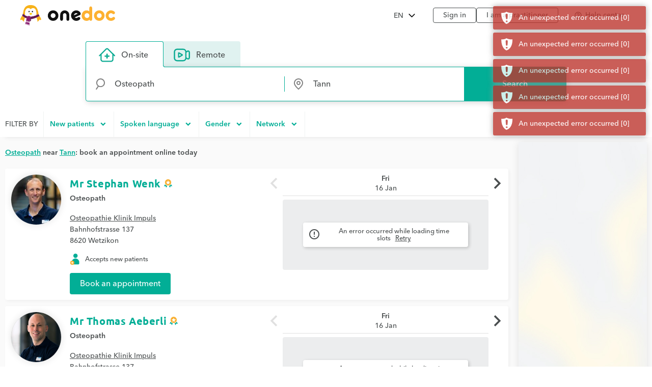

--- FILE ---
content_type: text/html;charset=utf-8
request_url: https://www.onedoc.ch/en/osteopath/tann
body_size: 17548
content:
<!DOCTYPE html><!--You want to see what is behind the curtains? Good news, we are hiring: https://career.onedoc.ch/--><html lang="en"><head><meta http-equiv="X-UA-Compatible" content="IE=edge"><meta charset="UTF-8"><meta name="viewport" content="width=device-width, initial-scale=1.0"><title>Osteopath in Tann: book an appointment online</title><link rel="canonical" href="https://www.onedoc.ch/en/osteopath/tann"><meta name="description" content="Find a osteopath in Tann (or a practitioner specialized in osteopathy) who offers online appointment booking."><meta property="og:title" content="Osteopath in Tann: book an appointment online"><meta property="og:type" content="website"><meta property="og:site_name" content="OneDoc"><meta property="og:locale" content="en"><meta property="og:image" content="https://www.onedoc.ch/assets/images/square-logo.png"><meta property="og:image:width" content="375"><meta property="og:image:height" content="375"><meta property="og:image:type" content="image/png"><meta property="og:url" content="https://www.onedoc.ch/en/osteopath/tann"><meta property="og:description" content="Find a osteopath in Tann (or a practitioner specialized in osteopathy) who offers online appointment booking."><link rel="alternate" hreflang="fr" href="https://www.onedoc.ch/fr/osteopathe/tann"><link rel="alternate" hreflang="de" href="https://www.onedoc.ch/de/osteopath/tann"><link rel="alternate" hreflang="it" href="https://www.onedoc.ch/it/osteopata/tann"><link rel="alternate" hreflang="en" href="https://www.onedoc.ch/en/osteopath/tann"><link rel="apple-touch-icon" sizes="180x180" href="/assets/images/apple-touch-icon.png"><link rel="icon" type="image/png" href="/assets/images/favicon-32x32.png" sizes="32x32"><link rel="icon" type="image/png" href="/assets/images/favicon-16x16.png" sizes="16x16"><link rel="manifest" href="/assets/images/manifest.json"><link rel="mask-icon" href="/assets/images/safari-pinned-tab.svg" color="#5bbad5"><meta name="gkey" content="AIzaSyAt9Vrk3XT_ygT1tzUQEPNc5b_DzUOYmsE"><meta name="apple-mobile-web-app-title" content="OneDoc"><meta name="apple-mobile-web-app-capable" content="yes"><meta name="apple-itunes-app" content="app-id=1592376413"><meta name="HandheldFriendly" content="True"><meta name="application-name" content="OneDoc"><meta name="od-application-name" content="public"><meta name="od-open-cookie-preferences" content="false"><meta name="theme-color" content="#02ae96"><meta name="translations" content="{&quot;common.forgot-email.verify.resend.done&quot;:&quot;The verification code has been sent!&quot;,&quot;pre-book-appointment-modal.no-new-patients-for-app-type.2&quot;:&quot;If you are a new patient, please select another visit reason.&quot;,&quot;common.mfa.title&quot;:&quot;Two-factor authentication (2FA)&quot;,&quot;common.forgot-email.verify.submit&quot;:&quot;Continue&quot;,&quot;common.delete&quot;:&quot;Delete&quot;,&quot;common.deleted&quot;:&quot;deleted&quot;,&quot;common.forgot-email.step.2&quot;:&quot;You will receive an SMS.&quot;,&quot;common.sign-up&quot;:&quot;Sign up&quot;,&quot;common.mfa.enable&quot;:&quot;Enable two-factor authentication&quot;,&quot;common.google.maps.consent.expertise.city&quot;:&quot;You accept that IP address linked to the searched addresses will be transferred to Google Inc. and its affiliates in order to display the map to find a {0} consultation near you in {1}.&quot;,&quot;common.select2.searching&quot;:&quot;Searching...&quot;,&quot;common.in-named-state&quot;:&quot;in the {0}&quot;,&quot;common.phone-number-placeholder&quot;:&quot;e.g. {0}&quot;,&quot;aw.view-more-availabilities&quot;:&quot;View more appointments&quot;,&quot;pre-book-appointment-modal.only-new-patients-for-pro&quot;:&quot;{0} only accepts new patients.&quot;,&quot;common.forgot-email.verify.resend.pre&quot;:&quot;If you do not receive your code within 2 minutes,&quot;,&quot;common.days.1&quot;:&quot;Monday&quot;,&quot;aw.no-more-availabilities&quot;:&quot;No online availability these next days&quot;,&quot;common.open&quot;:&quot;Open&quot;,&quot;common.total&quot;:&quot;Total&quot;,&quot;common.minutes.short&quot;:&quot;min&quot;,&quot;common.search&quot;:&quot;Search&quot;,&quot;pre-book-appointment-modal.close&quot;:&quot;Cancel&quot;,&quot;common.new-password-confirmation&quot;:&quot;New password confirmation&quot;,&quot;common.time-mask&quot;:&quot;hh:mm&quot;,&quot;common.configure&quot;:&quot;Configure&quot;,&quot;common.year&quot;:&quot;Year&quot;,&quot;pre-book-appointment-modal.no-new-patients-for-pro.2&quot;:&quot;If you are a new patient, please call the practice at {0:phone} to make an appointment.&quot;,&quot;common.load-more&quot;:&quot;Load more&quot;,&quot;date-mask&quot;:&quot;dd.mm.yyyy&quot;,&quot;common.duration&quot;:&quot;Duration&quot;,&quot;common.results&quot;:&quot;result(s)&quot;,&quot;common.forgot-password.step.4&quot;:&quot;After validating your new password, you can sign in!&quot;,&quot;search-form.dropdown.professions&quot;:&quot;Specialties&quot;,&quot;common.exit-without-saving.do-not-save.title&quot;:&quot;Discard changes&quot;,&quot;common.search-requires-valid-birth-date&quot;:&quot;Please enter a date of birth in the format: DD.MM.YYYY (e.g. 26.12.1954)&quot;,&quot;search-form.dropdown.entities&quot;:&quot;Institutions&quot;,&quot;aw.not-available-online-yet&quot;:&quot;Not available online yet&quot;,&quot;common.back-to-homepage&quot;:&quot;Back to homepage&quot;,&quot;common.deleted-user&quot;:&quot;deleted user&quot;,&quot;common.new-reset-password.reset-email.submit&quot;:&quot;Continue&quot;,&quot;common.in-switzerland&quot;:&quot;in Switzerland&quot;,&quot;common.at-time&quot;:&quot;at&quot;,&quot;common.mfa.user&quot;:&quot;User account&quot;,&quot;common.new-reset-password.reset-password.submit&quot;:&quot;Continue&quot;,&quot;common.title.professor&quot;:&quot;Prof.&quot;,&quot;common.and&quot;:&quot;{0} and {1}&quot;,&quot;common.google.maps.consent.expertise.remote.city&quot;:&quot;You accept that IP address linked to the searched addresses will be transferred to Google Inc. and its affiliates in order to display the map to find a {0} teleconsultation near you in {1}.&quot;,&quot;common.add&quot;:&quot;Add&quot;,&quot;common.days&quot;:&quot;days&quot;,&quot;common.client&quot;:&quot;Patient&quot;,&quot;profile.group.group-type&quot;:&quot;Group&quot;,&quot;search-form.dropdown.groups.no-result&quot;:&quot;No group of institutions named \&quot;{0}\&quot; found&quot;,&quot;common.select2.input-too-short&quot;:&quot;Please enter {0} or more characters&quot;,&quot;common.gender&quot;:&quot;Gender&quot;,&quot;common.title.doctor-graduated&quot;:&quot;Dipl. med.&quot;,&quot;common.google.maps.consent.profession.state&quot;:&quot;You accept that IP address linked to the searched addresses will be transferred to Google Inc. and its affiliates in order to display the map.&quot;,&quot;pre-book-appointment-modal.no-new-patients-for-app-type.1&quot;:&quot;This visit reason is reserved for established patients of {0}.&quot;,&quot;common.read-more&quot;:&quot;Read more&quot;,&quot;common.title.dentist&quot;:&quot;Dr. med. dent.&quot;,&quot;common.date&quot;:&quot;Date&quot;,&quot;common.result-in&quot;:&quot;{0} result in {1}&quot;,&quot;common.forgot-email.verify.code&quot;:&quot;Verification code&quot;,&quot;common.mfa.locked-out&quot;:&quot;You cannot access your smartphone?&quot;,&quot;common.reset-password-success&quot;:&quot;Your password has been successfully updated!&quot;,&quot;common.current-password&quot;:&quot;Current password&quot;,&quot;pre-book-appointment-modal.title&quot;:&quot;Read carefully before booking your appointment&quot;,&quot;no-result&quot;:&quot;No result&quot;,&quot;common.days.2&quot;:&quot;Tuesday&quot;,&quot;common.google.maps.consent.expertise.country&quot;:&quot;You accept that IP address linked to the searched addresses will be transferred to Google Inc. and its affiliates in order to display the map.&quot;,&quot;common.read-less&quot;:&quot;Hide&quot;,&quot;common.privacy-center&quot;:&quot;Privacy center&quot;,&quot;common.continue&quot;:&quot;Continue&quot;,&quot;search-form.dropdown.professionals.no-result&quot;:&quot;No practitioner named \&quot;{0}\&quot; found&quot;,&quot;common.today&quot;:&quot;Today&quot;,&quot;common.forgot-password.step.1&quot;:&quot;Enter the email address associated with your account in the form below.&quot;,&quot;common.forgot-email.step.3&quot;:&quot;Enter the verification code received by SMS. You will be able to update your email address.&quot;,&quot;common.title.doctor-medical&quot;:&quot;Dr. med.&quot;,&quot;common.in-named-municipality&quot;:&quot;in the {0}&quot;,&quot;common.appointment-type&quot;:&quot;Appointment type&quot;,&quot;common.enabled&quot;:&quot;Enabled&quot;,&quot;common.print&quot;:&quot;Print&quot;,&quot;common.forgot-email.verify.resend.link&quot;:&quot;click here to receive a new one&quot;,&quot;common.new-reset-password.reset-password.title&quot;:&quot;Reset your password&quot;,&quot;common.google.maps.consent.profession.remote.country&quot;:&quot;You accept that IP address linked to the searched addresses will be transferred to Google Inc. and its affiliates in order to display the map.&quot;,&quot;common.checkmark&quot;:&quot;Indicates a detailed profile with online booking enabled. &lt;a href=\&quot;https://help.onedoc.ch/hc/en-us/articles/19659364720925-Why-do-some-profiles-have-a-badge\&quot; target=\&quot;_blank\&quot;&gt;Learn more&lt;/a&gt;&quot;,&quot;search-form.dropdown.groups&quot;:&quot;Groups of institutions&quot;,&quot;pre-book-appointment-modal.accept&quot;:&quot;Agree and continue&quot;,&quot;common.close&quot;:&quot;Close&quot;,&quot;error.forbidden&quot;:&quot;You are not allowed to perform this action&quot;,&quot;common.sign-in&quot;:&quot;Sign in&quot;,&quot;common.google.maps.consent&quot;:&quot;You accept that IP address linked to the searched addresses will be transferred to Google Inc. and its affiliates in order to display the map.&quot;,&quot;search-form.dropdown.professions.no-result&quot;:&quot;No specialty named \&quot;{0}\&quot; found&quot;,&quot;common.gender.female&quot;:&quot;Female&quot;,&quot;read-less&quot;:&quot;Hide&quot;,&quot;common.minutes&quot;:&quot;minutes&quot;,&quot;common.password.hints.1&quot;:&quot;At least 10 characters&quot;,&quot;common.save&quot;:&quot;Save&quot;,&quot;common.address&quot;:&quot;Address&quot;,&quot;common.save-and-close&quot;:&quot;Save and close&quot;,&quot;common.mobile-app-banner.message.apple&quot;:&quot;GET — On the App Store&quot;,&quot;common.in-city&quot;:&quot;in&quot;,&quot;aw.error.retry&quot;:&quot;Retry&quot;,&quot;common.email&quot;:&quot;Email&quot;,&quot;common.name&quot;:&quot;Name&quot;,&quot;error.must-accept-terms-and-conditions&quot;:&quot;You must accept the terms and conditions&quot;,&quot;common.google.maps.consent.profession.remote.city&quot;:&quot;You accept that IP address linked to the searched addresses will be transferred to Google Inc. and its affiliates in order to display the map to find a teleconsultation in {0} near you in {1}.&quot;,&quot;common.amount&quot;:&quot;Amount&quot;,&quot;common.in-named-country&quot;:&quot;in {0}&quot;,&quot;common.online&quot;:&quot;online&quot;,&quot;common.age&quot;:&quot;Age&quot;,&quot;common.mobile-phone-number-verification-code&quot;:&quot;Verification code&quot;,&quot;common.in-named-city&quot;:&quot;in {0}&quot;,&quot;common.google.maps.consent.profession.city&quot;:&quot;You accept that IP address linked to the searched addresses will be transferred to Google Inc. and its affiliates in order to display the map to find a {0} near you in {1}.&quot;,&quot;common.birth-date&quot;:&quot;Birth date&quot;,&quot;common.reset-password&quot;:&quot;Reset my password&quot;,&quot;common.days.7&quot;:&quot;Sunday&quot;,&quot;common.ide&quot;:&quot;UID/IDE number&quot;,&quot;common.forgot-email.verify.cancel&quot;:&quot;Back&quot;,&quot;common.no-results&quot;:&quot;No results&quot;,&quot;common.new-reset-password.reset-email.info&quot;:&quot;Please verify that the email associated with your account is correct or update it.&quot;,&quot;common.google.maps.consent.button&quot;:&quot;Display the map&quot;,&quot;search-form.dropdown.professionals&quot;:&quot;Practitioners&quot;,&quot;common.country&quot;:&quot;Country&quot;,&quot;common.title.dentist-graduated&quot;:&quot;Dipl. dent.&quot;,&quot;common.mfa.disabled&quot;:&quot;Disabled&quot;,&quot;common.month&quot;:&quot;Month&quot;,&quot;common.date-at-time&quot;:&quot;{0} at {1}&quot;,&quot;common.reset-password-check-spam&quot;:&quot;If you do not receive an email in the next minute, please check your Spam folder.&quot;,&quot;common.forgot-email.reset-email&quot;:&quot;Continue&quot;,&quot;search-form.dropdown.languages.no-result&quot;:&quot;No language named \&quot;{0}\&quot; found&quot;,&quot;common.around-named-city&quot;:&quot;near {0}&quot;,&quot;common.new-reset-password.reset-email.title&quot;:&quot;Reset your email&quot;,&quot;common.exit-without-saving.save.title&quot;:&quot;Save changes&quot;,&quot;common.appointment-status&quot;:&quot;Status&quot;,&quot;common.forgot-email.step.4&quot;:&quot;After confirming your email and password, you will be able to sign in!&quot;,&quot;common.forgot-email.verify.code.invalid&quot;:&quot;Verification code is invalid&quot;,&quot;common.forgot-email.verify.message.pre-number&quot;:&quot;We have sent a verification code to&quot;,&quot;aw.next-availability-on&quot;:&quot;Next appointment on&quot;,&quot;common.sign-out&quot;:&quot;Sign out&quot;,&quot;common.google.maps.consent.expertise.remote.country&quot;:&quot;You accept that IP address linked to the searched addresses will be transferred to Google Inc. and its affiliates in order to display the map.&quot;,&quot;common.days.3&quot;:&quot;Wednesday&quot;,&quot;common.around-named-state&quot;:&quot;near {0}&quot;,&quot;common.all-states&quot;:&quot;All cantons&quot;,&quot;common.privacy-policy&quot;:&quot;Privacy policy&quot;,&quot;common.title&quot;:&quot;Title&quot;,&quot;common.results-in&quot;:&quot;{0} results in {1}&quot;,&quot;common.mobile-app-banner.open-in-app&quot;:&quot;View&quot;,&quot;common.days.6&quot;:&quot;Saturday&quot;,&quot;common.forgot-password.step.2&quot;:&quot;You will receive an email.&quot;,&quot;common.last-name&quot;:&quot;Last name&quot;,&quot;common.google.maps.consent.more-info&quot;:&quot;More&quot;,&quot;common.didomi.continue-without-agreeing&quot;:&quot;Continue without agreeing →&quot;,&quot;common.yes&quot;:&quot;Yes&quot;,&quot;common.back&quot;:&quot;Back&quot;,&quot;aw.error.text&quot;:&quot;An error occurred while loading time slots&quot;,&quot;common.title.professor-medical&quot;:&quot;Prof. Dr. med.&quot;,&quot;common.google.maps.consent.profession.remote.state&quot;:&quot;You accept that IP address linked to the searched addresses will be transferred to Google Inc. and its affiliates in order to display the map.&quot;,&quot;common.view&quot;:&quot;View&quot;,&quot;error.unknown&quot;:&quot;An unexpected error occurred. If it persists, please contact us via our help center.&quot;,&quot;common.remember-me&quot;:&quot;Remember me&quot;,&quot;common.reset-password-link-sent-to-email&quot;:&quot;Your request has been received. If we have an account matching the email address {0}, you will receive an email with a link to reset your password.&quot;,&quot;common.password.hints.2&quot;:&quot;At least 3 of the 4 following categories: lowercase letter, uppercase letter, number, special character&quot;,&quot;common.time&quot;:&quot;Time&quot;,&quot;common.first-name&quot;:&quot;First name&quot;,&quot;common.forgot-email.verify.message.post-number&quot;:&quot;Enter it below to confirm your phone number.&quot;,&quot;search-form.dropdown.empty&quot;:&quot;Please enter the name of your practitioner or institution to start searching...&quot;,&quot;common.hours&quot;:&quot;hours&quot;,&quot;common.rcc&quot;:&quot;RCC/ZSR number&quot;,&quot;common.date-mask&quot;:&quot;dd.mm.yyyy&quot;,&quot;common.weeks&quot;:&quot;weeks&quot;,&quot;common.new-password&quot;:&quot;New password&quot;,&quot;common.gln&quot;:&quot;GLN number&quot;,&quot;common.choose-password&quot;:&quot;Choose a password&quot;,&quot;common.forgot-email.verify.title&quot;:&quot;Mobile phone number verification&quot;,&quot;common.phone-number&quot;:&quot;Phone number&quot;,&quot;common.edit&quot;:&quot;Modify&quot;,&quot;common.mfa.label&quot;:&quot;Validation code&quot;,&quot;common.forgot-email.step.1&quot;:&quot;Enter your mobile phone number and your birthdate in the form below.&quot;,&quot;common.mfa.change-user&quot;:&quot;Change user&quot;,&quot;error.required&quot;:&quot;Required&quot;,&quot;common.title.none&quot;:&quot;Ms./Mr.&quot;,&quot;common.days.4&quot;:&quot;Thursday&quot;,&quot;common.google.maps.consent.expertise.state&quot;:&quot;You accept that IP address linked to the searched addresses will be transferred to Google Inc. and its affiliates in order to display the map.&quot;,&quot;common.professional&quot;:&quot;Practitioner&quot;,&quot;read-more&quot;:&quot;Read more&quot;,&quot;common.switzerland&quot;:&quot;Switzerland&quot;,&quot;common.action&quot;:&quot;Action&quot;,&quot;common.state&quot;:&quot;Canton&quot;,&quot;common.choose&quot;:&quot;Select&quot;,&quot;common.new-reset-password.invalid-code&quot;:&quot;The verification code is invalid or has expired&quot;,&quot;common.mfa.enabled&quot;:&quot;Enabled&quot;,&quot;common.reset-email-password-success&quot;:&quot;Your email and/or password have been successfully updated!&quot;,&quot;search-form.dropdown.entities.no-result&quot;:&quot;No institution named \&quot;{0}\&quot; found&quot;,&quot;search-form.dropdown.locations.no-result&quot;:&quot;No place found&quot;,&quot;common.mobile-app-banner.message.google&quot;:&quot;GET – On the Play Store&quot;,&quot;common.password&quot;:&quot;Password&quot;,&quot;common.forgot-email.link&quot;:&quot;Login with an SMS code&quot;,&quot;common.days.5&quot;:&quot;Friday&quot;,&quot;common.mfa.submit&quot;:&quot;Confirm&quot;,&quot;common.forgot-email-question&quot;:&quot;Reset your email&quot;,&quot;common.mfa.description&quot;:&quot;Enter below the validation code generated by your OTP application.&quot;,&quot;common.google.maps.consent.profession.country&quot;:&quot;You accept that IP address linked to the searched addresses will be transferred to Google Inc. and its affiliates in order to display the map.&quot;,&quot;common.title.doctor&quot;:&quot;Dr.&quot;,&quot;common.terms-and-conditions&quot;:&quot;Terms and conditions&quot;,&quot;common.help&quot;:&quot;Help&quot;,&quot;pre-book-appointment-modal.pre-book-description-title&quot;:&quot;Additional notes&quot;,&quot;common.forgot-password.step.3&quot;:&quot;Click on the link contained within the email. You will be able to choose a new password.&quot;,&quot;common.reset-password-required&quot;:&quot;For security reasons, please choose a new password before proceeding to your account.&quot;,&quot;time-mask&quot;:&quot;hh:mm&quot;,&quot;common.mfa.configure&quot;:&quot;Configure&quot;,&quot;common.forgot-password-question&quot;:&quot;Forgot password?&quot;,&quot;common.breadcrumb&quot;:&quot;Breadcrumb&quot;,&quot;common.mfa.disable&quot;:&quot;Disable&quot;,&quot;common.mobile-app-banner.title&quot;:&quot;OneDoc&quot;,&quot;common.exit-without-saving&quot;:&quot;Would you like to save the changes you have made?&quot;,&quot;common.gender.male&quot;:&quot;Male&quot;,&quot;common.google.maps.consent.expertise.remote.state&quot;:&quot;You accept that IP address linked to the searched addresses will be transferred to Google Inc. and its affiliates in order to display the map.&quot;,&quot;common.search-requires-more-characters&quot;:&quot;Please type more characters to initiate search...&quot;,&quot;pre-book-appointment-modal.no-new-patients-for-pro.1&quot;:&quot;Online appointments are reserved for established patients of {0}.&quot;,&quot;common.no&quot;:&quot;No&quot;,&quot;search&quot;:&quot;Search&quot;,&quot;common.official-holidays&quot;:&quot;Only official&quot;,&quot;common.gender.non-binary&quot;:&quot;Non-binary / Unspecified&quot;,&quot;common.forgot-email.having-trouble&quot;:&quot;Having trouble accessing your account?&quot;}"><link rel="stylesheet" type="text/css" media="all" href="/assets/css/main.css"><style>
    :root {
      --od-theme-primary: #02AE96;
      --od-theme-secondary: #882879;
      --od-theme-background: #f0f3f2;
      --od-theme-surface: #ffffff;
      --od-theme-border: #e0e0e0;
      --od-theme-field: #02AE96;
      --od-theme-field-rgb: 2, 174, 150;

      --od-theme-on-primary: #ffffff;
      --od-theme-on-secondary: #ffffff;
      --od-theme-on-surface: #4a4e4f;
      --od-theme-on-background: #4a4e4f;

      --mdc-theme-primary: #02AE96;
      --mdc-theme-secondary: #882879;
      --mdc-theme-surface: #ffffff;
      --mdc-theme-background: #f0f3f2;
      --mdc-theme-on-primary: #ffffff;
      --mdc-theme-on-secondary: #ffffff;
      --mdc-theme-on-surface: #4a4e4f;
      --mdc-theme-text-primary-on-background: #4a4e4f;
      --mdc-theme-text-secondary-on-background: #4a4e4f;
      --mdc-theme-text-hint-on-background: #4a4e4f;
      --mdc-theme-text-disabled-on-background: #969ea0;
      --mdc-theme-text-icon-on-background: #4a4e4f;
      --mdc-theme-text-primary-on-light: #4a4e4f;
      --mdc-theme-text-secondary-on-light: #4a4e4f;
      --mdc-theme-text-hint-on-light: #4a4e4f;
      --mdc-theme-text-disabled-on-light: #969ea0;
      --mdc-theme-text-icon-on-light: #4a4e4f;
      --mdc-theme-text-primary-on-dark: #ffffff;
      --mdc-theme-text-secondary-on-dark: #ffffff;
      --mdc-theme-text-hint-on-dark: #ffffff;
      --mdc-theme-text-disabled-on-dark: #b2b2b2;
      --mdc-theme-text-icon-on-dark: #ffffff;

      --mdc-theme-select-dropdown-icon-focus: url("data:image/svg+xml,%3Csvg%20width%3D%2210px%22%20height%3D%225px%22%20viewBox%3D%227%2010%2010%205%22%20version%3D%221.1%22%20xmlns%3D%22http%3A%2F%2Fwww.w3.org%2F2000%2Fsvg%22%20xmlns%3Axlink%3D%22http%3A%2F%2Fwww.w3.org%2F1999%2Fxlink%22%3E%0A%20%20%20%20%3Cpolygon%20id%3D%22Shape%22%20stroke%3D%22none%22%20fill%3D%22%23882879%22%20fill-rule%3D%22evenodd%22%20opacity%3D%221%22%20points%3D%227%2010%2012%2015%2017%2010%22%3E%3C%2Fpolygon%3E%0A%3C%2Fsvg%3E") no-repeat center;
    }
  </style></head><body class="od"><iframe name="__tcfapiLocator" title="__tcfapiLocator" style="display: none;"></iframe><noscript>&lt;iframe src="https://www.googletagmanager.com/ns.html?id=GTM-TWRSZ8B" height="0" width="0" style="display:none;visibility:hidden"&gt;&lt;/iframe&gt;</noscript><div style="opacity: 0"><span style="font-family: 'Ubuntu', Arial, sans-serif;"></span><span style="font-family: 'Avenir', Arial, sans-serif;"></span></div><div class="mobile-app-banner-container"></div><!-- Mobile Nav --><div class="Nav"><div class="Nav-wrapper"><div class="Nav-header"><span class="Nav-burger" data-mobile-nav-trigger=""></span><a class="Nav-btn" href="/en/login">Sign in</a></div><ul class="Nav-list"><li class="Nav-item"><a class="Nav-link" href="/en/">Search</a></li><li class="Nav-item"><a class="Nav-link" href="/en/login">Sign in</a></li><hr><li class="Nav-item"><a class="Nav-link" href="javascript:Didomi.preferences.show()">Cookies management</a></li><li class="Nav-item"><a class="Nav-link" href="https://privacy.onedoc.ch/en/" rel="nofollow">Privacy center</a></li><li class="Nav-item"><a class="Nav-link help-center-mobile-link" rel="nofollow">Help center</a></li><hr><li class="Nav-item"><a class="Nav-link" href="https://info.onedoc.ch/en/">I'm a healthcare professional</a></li><li class="Nav-item"><a class="Nav-link" href="https://info.onedoc.ch/en/our-mission/">About us</a></li><li class="Nav-item"><a class="Nav-link" href="https://myhealth.onedoc.ch/en/">Health blog</a></li><li class="Nav-item"><a class="Nav-link" href="https://info.onedoc.ch/en/media/">Press</a></li><li class="Nav-item"><a class="Nav-link" href="https://career.onedoc.ch/en">Careers</a></li></ul><nav class="Lang Lang--inline" data-active="en"><ul class="Lang-list"><li class="Lang-item" data-lang="de"><a class="Lang-link" href="/de/osteopath/tann">DE</a></li><li class="Lang-item" data-lang="fr"><a class="Lang-link" href="/fr/osteopathe/tann">FR</a></li><li class="Lang-item" data-lang="it"><a class="Lang-link" href="/it/osteopata/tann">IT</a></li><li class="Lang-item isActive" data-lang="en"><a class="Lang-link" href="/en/osteopath/tann">EN</a></li></ul></nav></div></div><div class="Main"><!-- Header --><header class="Header"><div class="Header-wrapper"><span class="Header-burger" data-mobile-nav-trigger=""></span><a class="Header-logo" href="/en/" title="Back to home"><span class="visually-hidden">OneDoc</span></a><!-- Lang Selector --><nav class="Dropdown" data-title="EN"><ul class="Dropdown-list"><li class="Dropdown-item" data-lang="de"><a class="Dropdown-link" href="/de/osteopath/tann">Deutsch</a></li><li class="Dropdown-item" data-lang="fr"><a class="Dropdown-link" href="/fr/osteopathe/tann">Français</a></li><li class="Dropdown-item" data-lang="it"><a class="Dropdown-link" href="/it/osteopata/tann">Italiano</a></li><li class="Dropdown-item" data-lang="en"><a class="Dropdown-link" href="/en/osteopath/tann">English</a></li></ul></nav><ul class="Header-links"><li><a class="Header-btn" href="/en/login">Sign in</a></li><li><a class="Header-btn" href="https://info.onedoc.ch/en/">I am a practitioner</a></li></ul><div class="Header-help-section"><ul class="Header-links"><li><a class="Header-btn Header-help-btn"><i class="material-icons mdc-button__icon" aria-hidden="true">help_outline</i><span>Help center</span></a></li></ul><div class="mdc-dialog Header-help-dialog"><div class="mdc-dialog__container"><div class="mdc-dialog__surface" role="alertdialog" aria-modal="true" aria-labelledby="my-dialog-title" aria-describedby="my-dialog-content"><div class="mdc-dialog__header"><!-- Title cannot contain leading whitespace: https://m2.material.io/components/dialogs/web#simple-dialog --><h4 class="mdc-dialog__title" id="my-dialog-title"><!-- -->Help center<!-- --></h4><button class="mdc-icon-button material-icons mdc-dialog__close" data-mdc-dialog-action="close"> close </button></div><div class="mdc-dialog__content" id="my-dialog-content"><div class="Header-help-dialog-content"><div class="Header-sub-title"><img class="Header-icon" aria-hidden="true" src="/assets/images/icons/frequent-questions.svg" alt=""><h2> Frequently asked questions </h2></div><div class="frequent-questions-tab-bar mdc-tab-bar" role="tablist"><div class="mdc-tab-scroller"><div class="mdc-tab-scroller__scroll-area mdc-tab-scroller__scroll-area--scroll" style="margin-bottom: 0px;"><div class="mdc-tab-scroller__scroll-content"><button class="mdc-tab mdc-tab--active" role="tab" aria-selected="true" tabindex="0" id="mdc-tab-1"><span class="mdc-tab__content"><span class="mdc-tab__text-label">My account</span></span><span class="mdc-tab-indicator mdc-tab-indicator mdc-tab-indicator--active"><span class="mdc-tab-indicator__content mdc-tab-indicator__content--underline"></span></span><span class="mdc-tab__ripple mdc-ripple-upgraded"></span></button><button class="mdc-tab" role="tab" aria-selected="true" tabindex="0" id="mdc-tab-2"><span class="mdc-tab__content"><span class="mdc-tab__text-label">Book appointment</span></span><span class="mdc-tab-indicator mdc-tab-indicator"><span class="mdc-tab-indicator__content mdc-tab-indicator__content--underline"></span></span><span class="mdc-tab__ripple mdc-ripple-upgraded"></span></button><button class="mdc-tab" role="tab" aria-selected="true" tabindex="0" id="mdc-tab-3"><span class="mdc-tab__content"><span class="mdc-tab__text-label">Video consultations</span></span><span class="mdc-tab-indicator mdc-tab-indicator"><span class="mdc-tab-indicator__content mdc-tab-indicator__content--underline"></span></span><span class="mdc-tab__ripple mdc-ripple-upgraded"></span></button><button class="mdc-tab" role="tab" aria-selected="true" tabindex="0" id="mdc-tab-4"><span class="mdc-tab__content"><span class="mdc-tab__text-label">Mobile application</span></span><span class="mdc-tab-indicator mdc-tab-indicator"><span class="mdc-tab-indicator__content mdc-tab-indicator__content--underline"></span></span><span class="mdc-tab__ripple mdc-ripple-upgraded"></span></button><button class="mdc-tab" role="tab" aria-selected="true" tabindex="0" id="mdc-tab-5"><span class="mdc-tab__content"><span class="mdc-tab__text-label">My appointments</span></span><span class="mdc-tab-indicator mdc-tab-indicator"><span class="mdc-tab-indicator__content mdc-tab-indicator__content--underline"></span></span><span class="mdc-tab__ripple mdc-ripple-upgraded"></span></button></div></div></div></div><div class="freq-questions"><ul class="frequent-questions-content mdc-tab-content__active"><li><a href="https://help.onedoc.ch/hc/en-us/articles/360013693398" target="”_blank”">Impossible to create my OneDoc account</a>  <i class="material-icons md-18" aria-hidden="true" style="vertical-align: middle;">open_in_new</i></li><li><a href="https://help.onedoc.ch/hc/en-us/articles/360014570218" target="”_blank”">Reset my password</a>  <i class="material-icons md-18" aria-hidden="true" style="vertical-align: middle;">open_in_new</i></li><li><a href="https://help.onedoc.ch/hc/en-us/articles/4408179559313" target="”_blank”">Reset my OneDoc account email address</a>  <i class="material-icons md-18" aria-hidden="true" style="vertical-align: middle;">open_in_new</i></li></ul><ul class="frequent-questions-content"><li><a href="https://help.onedoc.ch/hc/en-us/articles/360014570318" target="”_blank”">Book an appointment with your doctor/therapist</a>  <i class="material-icons md-18" aria-hidden="true" style="vertical-align: middle;">open_in_new</i></li><li><a href="https://help.onedoc.ch/hc/en-us/articles/360014570598" target="”_blank”">Book an appointment by specialty</a>  <i class="material-icons md-18" aria-hidden="true" style="vertical-align: middle;">open_in_new</i></li><li><a href="https://help.onedoc.ch/hc/en-us/articles/360014571058" target="”_blank”">Book an appointment for someone else</a>  <i class="material-icons md-18" aria-hidden="true" style="vertical-align: middle;">open_in_new</i></li></ul><ul class="frequent-questions-content"><li><a href="https://help.onedoc.ch/hc/en-us/articles/360014571238" target="”_blank”">What is a OneDoc video consultation?</a>  <i class="material-icons md-18" aria-hidden="true" style="vertical-align: middle;">open_in_new</i></li><li><a href="https://help.onedoc.ch/hc/en-us/articles/360015035437" target="”_blank”">How to book an appointment for a video consultation?</a>  <i class="material-icons md-18" aria-hidden="true" style="vertical-align: middle;">open_in_new</i></li></ul><ul class="frequent-questions-content"><li><a href="https://help.onedoc.ch/hc/en-us/articles/5895463575697" target="”_blank”">Download the OneDoc app</a>  <i class="material-icons md-18" aria-hidden="true" style="vertical-align: middle;">open_in_new</i></li><li><a href="https://help.onedoc.ch/hc/en-us/articles/5898227553297" target="”_blank”">Navigate the OneDoc app</a>  <i class="material-icons md-18" aria-hidden="true" style="vertical-align: middle;">open_in_new</i></li><li><a href="https://help.onedoc.ch/hc/en-us/articles/5895800228241" target="”_blank”">OneDoc app presentation</a>  <i class="material-icons md-18" aria-hidden="true" style="vertical-align: middle;">open_in_new</i></li></ul><ul class="frequent-questions-content"><li><a href="https://help.onedoc.ch/hc/en-us/articles/360014571098" target="”_blank”">Check if an appointment is confirmed</a>  <i class="material-icons md-18" aria-hidden="true" style="vertical-align: middle;">open_in_new</i></li><li><a href="https://help.onedoc.ch/hc/en-us/articles/360014571198" target="”_blank”">Cancel an appointment booked online on OneDoc</a>  <i class="material-icons md-18" aria-hidden="true" style="vertical-align: middle;">open_in_new</i></li><li><a href="https://help.onedoc.ch/hc/en-us/articles/360014571318" target="”_blank”">I didn't receive my appointment confirmation</a>  <i class="material-icons md-18" aria-hidden="true" style="vertical-align: middle;">open_in_new</i></li></ul></div><div class="Header-all-article-btn"><a class="Section-button Button" href="https://help.onedoc.ch/hc/en-us/" target="”_blank”"> See all our articles  <i class="material-icons md-18" aria-hidden="true" style="vertical-align: middle;">open_in_new</i></a></div></div></div></div></div><div class="mdc-dialog__scrim"></div></div></div></div></header><main><section class="Hero Hero--small"><div class="Hero-wrapper"><!-- Search --><div class="Search Search--list" id="search-wrapper"><div class="Search-modify-backdrop"></div><div class="Search-container"><div class="Search-modify"><span class="Search-modify-close-icon material-icons">close</span><h2>Modify your search</h2></div><form class="Search-form" method="POST" action="/search" id="submitForm"><input name="locationKey" type="hidden" value="tann"><input name="cityId" type="hidden" value="tann"><input name="stateKey" type="hidden" value="ZH"><input name="isAmbiguousCity" type="hidden" value="false"><input name="countryCode" type="hidden" value="CH"><input name="locationsWithNames" type="hidden" value=""><input name="professionKey" type="hidden" value="osteopath" data-profession-id="106"><input name="expertiseKey" type="hidden" value="" data-expertise-id=""><input name="lat" type="hidden" value="47.263"><input name="lng" type="hidden" value="8.850833"><input name="address" type="hidden" value="false"><input name="langKey" type="hidden" value=""><input name="remote" type="hidden" value="false"><div class="Search-tabs"><input class="Search-radio" type="radio" id="filter_site" name="filter-consultation-type" value="site" checked=""><label class="Search-tab" for="filter_site"><img class="Search-tabIcon" aria-hidden="true" src="/assets/images/icons/on-site.svg" alt="House with a plus sign icon announcing that a consultation can be done on-site" width="1" height="1"> On-site </label><input class="Search-radio" type="radio" id="filter_teleconsultation" name="filter-consultation-type" value="teleconsultation"><label class="Search-tab" for="filter_teleconsultation"><img class="Search-tabIcon" aria-hidden="true" src="/assets/images/icons/remote.svg" alt="A camera with a play sign inside announcing that a consultation can be done remotely by video" width="1" height="1"> Remote </label></div><div class="Search-fieldset" id="search-fieldset"><div class="Search-field Search-field-profession" id="main-search"><svg class="Search-icon" aria-hidden="true" version="1.1" id="Calque_1" xmlns="http://www.w3.org/2000/svg" xmlns:xlink="http://www.w3.org/1999/xlink" x="0px" y="0px" viewBox="0 0 18 22" width="22" height="22" style="enable-background:new 0 0 18 22;" xml:space="preserve"><style type="text/css">
                .st0{fill-rule:evenodd;clip-rule:evenodd;fill:#02AE96;}
              </style><path class="st0" d="M7.8,0.2C5.7,0.6,3.7,1.8,2.4,3.8C-0.1,7.4,0.7,12.3,3.9,15l-3.5,5.3c-0.2,0.3-0.3,0.6-0.2,0.9 c0.1,0.3,0.2,0.5,0.4,0.7C0.8,22,1.1,22,1.4,21.9s0.5-0.2,0.7-0.4l3.5-5.3c3.8,1.9,8.5,0.8,11-2.8c2.7-4,1.5-9.2-2.3-11.9 C12.3,0.1,10-0.2,7.8,0.2L7.8,0.2z M8.2,2.2c1.6-0.3,3.4,0,4.9,1c3,2,3.8,6.1,1.8,9.1c-2,3-6.1,3.8-9.1,1.8S2.1,8,4.1,5 C5,3.4,6.6,2.5,8.2,2.2L8.2,2.2z"></path></svg><input class="Search-input" id="main-search-input" name="main-search-input" type="search" placeholder="Name, specialty, practice" data-on-site-placeholder="Name, specialty, practice" data-remote-placeholder="Look for a specialty" autocomplete="off" value="Osteopath" required=""><span class="Search-delete" id="main-search-delete"></span></div><div class="Search-field Search-field-lang" id="search-lang" style="display: none"><svg class="Search-icon" aria-hidden="true" xmlns="http://www.w3.org/2000/svg" viewBox="0 0 22 22" width="22" height="22" style="display: none;"><g fill="#02ae96"><path d="M11.8 20.5c-1.18 0-2.32-.21-3.41-.63-.12-.05-.17-.07-.21-.08 0 0-.06.01-.14.02l-5.12.53c-.62.06-1.07.11-1.5-.15-.38-.23-.63-.61-.7-1.05-.08-.5.12-.88.43-1.44l1.64-3.03c.07-.14.12-.22.15-.29-.02-.03-.06-.14-.13-.33-.33-.98-.5-2-.5-3.04C2.3 5.76 6.57 1.5 11.8 1.5s9.5 4.26 9.5 9.5-4.26 9.5-9.5 9.5zm-3.59-2.71h.06c.13 0 .23.02.37.05.09.02.21.06.43.14.9.34 1.8.51 2.73.51 4.14 0 7.5-3.36 7.5-7.5s-3.36-7.5-7.5-7.5-7.5 3.36-7.5 7.5c0 .82.13 1.63.39 2.4.13.39.2.6.22.84.02.23 0 .43-.06.65-.06.24-.17.44-.32.73l-1.46 2.7 4.74-.49c.18-.02.29-.03.38-.03z"></path></g></svg><input class="Search-input" id="search-lang-input" name="lang" type="search" placeholder="Spoken language" autocomplete="off" value="" data-default-languages="[{&quot;code&quot;:&quot;de&quot;,&quot;name&quot;:&quot;German&quot;},{&quot;code&quot;:&quot;fr&quot;,&quot;name&quot;:&quot;French&quot;},{&quot;code&quot;:&quot;it&quot;,&quot;name&quot;:&quot;Italian&quot;},{&quot;code&quot;:&quot;en&quot;,&quot;name&quot;:&quot;English&quot;}]" style="display: none;"><span class="Search-delete" id="search-lang-delete"></span></div><div class="Search-field Search-field-location" id="search-location" data-visible="true"><svg class="Search-icon" aria-hidden="true" xmlns="http://www.w3.org/2000/svg" viewBox="0 0 22 22" width="22" height="22"><g fill="#02ae96"><path d="M11 13c-2.21 0-4-1.79-4-4s1.79-4 4-4 4 1.79 4 4-1.79 4-4 4Zm0-6c-1.1 0-2 .9-2 2s.9 2 2 2 2-.9 2-2-.9-2-2-2Z"></path><path d="M11 22c-.26 0-.51-.1-.71-.29l-.96-.95C5.56 17.02 1.99 13.48 1.99 9 2 4.04 6.04 0 11 0s9 4.04 9 9c0 4.48-3.56 8.01-7.34 11.76l-.96.95c-.2.2-.45.29-.71.29Zm0-20C7.14 2 4 5.14 4 9c0 3.65 3.28 6.9 6.75 10.34l.25.25.25-.25C14.72 15.9 18 12.65 18 9c0-3.86-3.14-7-7-7Z"></path></g></svg><input class="Search-input" id="search-location-input" name="location" type="search" placeholder="Where? (city, zip code, address)" autocomplete="off" value="Tann" data-top-cities="[{&quot;id&quot;:&quot;zurich&quot;,&quot;key&quot;:&quot;zurich&quot;,&quot;name&quot;:&quot;Zürich&quot;,&quot;displayableName&quot;:&quot;Zürich&quot;,&quot;language&quot;:&quot;en&quot;,&quot;state&quot;:{&quot;code&quot;:&quot;ZH&quot;,&quot;key&quot;:&quot;canton-of-zurich&quot;,&quot;shortName&quot;:&quot;Zurich&quot;,&quot;longName&quot;:&quot;canton of Zurich&quot;,&quot;country&quot;:&quot;CH&quot;},&quot;isIndexedCity&quot;:true,&quot;isAmbiguousCity&quot;:false,&quot;country&quot;:&quot;CH&quot;},{&quot;id&quot;:&quot;geneva&quot;,&quot;key&quot;:&quot;geneva&quot;,&quot;name&quot;:&quot;Geneva&quot;,&quot;displayableName&quot;:&quot;Geneva&quot;,&quot;language&quot;:&quot;en&quot;,&quot;state&quot;:{&quot;code&quot;:&quot;GE&quot;,&quot;key&quot;:&quot;canton-of-geneva&quot;,&quot;shortName&quot;:&quot;Geneva&quot;,&quot;longName&quot;:&quot;canton of Geneva&quot;,&quot;country&quot;:&quot;CH&quot;},&quot;isIndexedCity&quot;:true,&quot;isAmbiguousCity&quot;:false,&quot;country&quot;:&quot;CH&quot;},{&quot;id&quot;:&quot;bern&quot;,&quot;key&quot;:&quot;bern&quot;,&quot;name&quot;:&quot;Bern&quot;,&quot;displayableName&quot;:&quot;Bern&quot;,&quot;language&quot;:&quot;en&quot;,&quot;state&quot;:{&quot;code&quot;:&quot;BE&quot;,&quot;key&quot;:&quot;canton-of-bern&quot;,&quot;shortName&quot;:&quot;Bern&quot;,&quot;longName&quot;:&quot;canton of Bern&quot;,&quot;country&quot;:&quot;CH&quot;},&quot;isIndexedCity&quot;:true,&quot;isAmbiguousCity&quot;:false,&quot;country&quot;:&quot;CH&quot;},{&quot;id&quot;:&quot;lausanne&quot;,&quot;key&quot;:&quot;lausanne&quot;,&quot;name&quot;:&quot;Lausanne&quot;,&quot;displayableName&quot;:&quot;Lausanne&quot;,&quot;language&quot;:&quot;en&quot;,&quot;state&quot;:{&quot;code&quot;:&quot;VD&quot;,&quot;key&quot;:&quot;canton-of-vaud&quot;,&quot;shortName&quot;:&quot;Vaud&quot;,&quot;longName&quot;:&quot;canton of Vaud&quot;,&quot;country&quot;:&quot;CH&quot;},&quot;isIndexedCity&quot;:true,&quot;isAmbiguousCity&quot;:false,&quot;country&quot;:&quot;CH&quot;},{&quot;id&quot;:&quot;basel&quot;,&quot;key&quot;:&quot;basel&quot;,&quot;name&quot;:&quot;Basel&quot;,&quot;displayableName&quot;:&quot;Basel&quot;,&quot;language&quot;:&quot;en&quot;,&quot;state&quot;:{&quot;code&quot;:&quot;BS&quot;,&quot;key&quot;:&quot;canton-of-basel-stadt&quot;,&quot;shortName&quot;:&quot;Basel-Stadt&quot;,&quot;longName&quot;:&quot;canton of Basel-Stadt&quot;,&quot;country&quot;:&quot;CH&quot;},&quot;isIndexedCity&quot;:true,&quot;isAmbiguousCity&quot;:false,&quot;country&quot;:&quot;CH&quot;},{&quot;id&quot;:&quot;lucerne&quot;,&quot;key&quot;:&quot;lucerne&quot;,&quot;name&quot;:&quot;Lucerne&quot;,&quot;displayableName&quot;:&quot;Lucerne&quot;,&quot;language&quot;:&quot;en&quot;,&quot;state&quot;:{&quot;code&quot;:&quot;LU&quot;,&quot;key&quot;:&quot;canton-of-lucerne&quot;,&quot;shortName&quot;:&quot;Lucerne&quot;,&quot;longName&quot;:&quot;canton of Lucerne&quot;,&quot;country&quot;:&quot;CH&quot;},&quot;isIndexedCity&quot;:true,&quot;isAmbiguousCity&quot;:false,&quot;country&quot;:&quot;CH&quot;},{&quot;id&quot;:&quot;st-gallen&quot;,&quot;key&quot;:&quot;st-gallen&quot;,&quot;name&quot;:&quot;St. Gallen&quot;,&quot;displayableName&quot;:&quot;St. Gallen&quot;,&quot;language&quot;:&quot;en&quot;,&quot;state&quot;:{&quot;code&quot;:&quot;SG&quot;,&quot;key&quot;:&quot;canton-of-st-gallen&quot;,&quot;shortName&quot;:&quot;St. Gallen&quot;,&quot;longName&quot;:&quot;canton of St. Gallen&quot;,&quot;country&quot;:&quot;CH&quot;},&quot;isIndexedCity&quot;:true,&quot;isAmbiguousCity&quot;:false,&quot;country&quot;:&quot;CH&quot;},{&quot;id&quot;:&quot;winterthur&quot;,&quot;key&quot;:&quot;winterthur&quot;,&quot;name&quot;:&quot;Winterthur&quot;,&quot;displayableName&quot;:&quot;Winterthur&quot;,&quot;language&quot;:&quot;en&quot;,&quot;state&quot;:{&quot;code&quot;:&quot;ZH&quot;,&quot;key&quot;:&quot;canton-of-zurich&quot;,&quot;shortName&quot;:&quot;Zurich&quot;,&quot;longName&quot;:&quot;canton of Zurich&quot;,&quot;country&quot;:&quot;CH&quot;},&quot;isIndexedCity&quot;:true,&quot;isAmbiguousCity&quot;:false,&quot;country&quot;:&quot;CH&quot;},{&quot;id&quot;:&quot;aarau&quot;,&quot;key&quot;:&quot;aarau&quot;,&quot;name&quot;:&quot;Aarau&quot;,&quot;displayableName&quot;:&quot;Aarau&quot;,&quot;language&quot;:&quot;en&quot;,&quot;state&quot;:{&quot;code&quot;:&quot;AG&quot;,&quot;key&quot;:&quot;canton-of-aargau&quot;,&quot;shortName&quot;:&quot;Aargau&quot;,&quot;longName&quot;:&quot;canton of Aargau&quot;,&quot;country&quot;:&quot;CH&quot;},&quot;isIndexedCity&quot;:true,&quot;isAmbiguousCity&quot;:false,&quot;country&quot;:&quot;CH&quot;},{&quot;id&quot;:&quot;fribourg&quot;,&quot;key&quot;:&quot;fribourg&quot;,&quot;name&quot;:&quot;Fribourg&quot;,&quot;displayableName&quot;:&quot;Fribourg&quot;,&quot;language&quot;:&quot;en&quot;,&quot;state&quot;:{&quot;code&quot;:&quot;FR&quot;,&quot;key&quot;:&quot;canton-of-fribourg&quot;,&quot;shortName&quot;:&quot;Fribourg&quot;,&quot;longName&quot;:&quot;canton of Fribourg&quot;,&quot;country&quot;:&quot;CH&quot;},&quot;isIndexedCity&quot;:true,&quot;isAmbiguousCity&quot;:false,&quot;country&quot;:&quot;CH&quot;}]"><span class="Search-delete" id="search-location-delete"></span></div><button class="Search-button Button Button--large" type="submit" id="search-submit">Search</button></div></form><div class="Search-results" id="search-dropdown"><div class="Search-col isProfessions" id="search-dropdown-professions"><h4 class="Search-title">Specialties</h4><div class="Search-scroll" id="search-dropdown-professions-content"></div></div><div class="Search-col" id="search-dropdown-professionals"><h4 class="Search-title">Practitioners</h4><div class="Search-scroll" id="search-dropdown-professionals-content"></div></div><div class="Search-col" id="search-dropdown-entities"><h4 class="Search-title">Institutions</h4><div class="Search-scroll" id="search-dropdown-entities-content"></div></div></div><div class="Search-results hasScroll" id="search-location-dropdown"><div class="Search-location" id="search-location-dropdown-content"></div></div><div class="Search-results hasScroll islang" id="search-lang-dropdown"><div class="Search-lang" id="search-lang-dropdown-content"></div></div><span class="Search-close" aria-hidden="true" id="search-close"></span></div></div></div></section><script type="application/ld+json">
    {
      "@context": "https://schema.org",
      "@type": "ItemList",
      "@id": "https://www.onedoc.ch/en/#search-osteopath-tann",
      "url": "https://www.onedoc.ch/en/osteopath/tann",
      "name": "Osteopath in Tann: book an appointment online",
      "description": "Find a osteopath in Tann (or a practitioner specialized in osteopathy) who offers online appointment booking."
      
      
        ,
        "itemListElement": [
          
            
            
                {
                  "@type": "IndividualPhysician",
                  "@id": "https://www.onedoc.ch/en/#practitioner-749826",
                  "name": "Mr Stephan Wenk",
                  "alternateName": "Stephan Wenk",
                  "url": "https://www.onedoc.ch/en/osteopath/wetzikon/pcaek/stephan-wenk",
                  "image": "https://assets.onedoc.ch/images/users/09e3466279e7c3320de4ded11c030c30b7cca7ece2d95c240af02f8bc44b2c1a-large.jpg",
                  "medicalSpecialty": ["Osteopathy"],
                  "address": {
                    "streetAddress": "Bahnhofstrasse 137",
                    "addressLocality": "Wetzikon",
                    "postalCode": "8620",
                    "addressCountry": "CH"
                  }
                  
                }
              
          
            ,
            
                {
                  "@type": "IndividualPhysician",
                  "@id": "https://www.onedoc.ch/en/#practitioner-166748",
                  "name": "Mr Thomas Aeberli",
                  "alternateName": "Thomas Aeberli",
                  "url": "https://www.onedoc.ch/en/osteopath/wetzikon/pb5bf/thomas-aeberli",
                  "image": "https://assets.onedoc.ch/images/users/ae816bd5ec28218dd949c73ef40e9bd3a0f09c3d9f557e8ef79084618f75d046.png",
                  "medicalSpecialty": ["Osteopathy"],
                  "address": {
                    "streetAddress": "Bahnhofstrasse 137",
                    "addressLocality": "Wetzikon",
                    "postalCode": "8620",
                    "addressCountry": "CH"
                  }
                  
                }
              
          
            ,
            
                {
                  "@type": "IndividualPhysician",
                  "@id": "https://www.onedoc.ch/en/#practitioner-2801276",
                  "name": "Mr Emanuele Penco",
                  "alternateName": "Emanuele Penco",
                  "url": "https://www.onedoc.ch/en/osteopath/wetzikon/pcvyu/emanuele-penco",
                  "image": "https://assets.onedoc.ch/images/users/3b2954a747e1dd638ea78e1faf382a219383cd04fb78b8aa7301b700eb4d6a5e-large.png",
                  "medicalSpecialty": ["Osteopathy"],
                  "address": {
                    "streetAddress": "Bahnhofstrasse 137",
                    "addressLocality": "Wetzikon",
                    "postalCode": "8620",
                    "addressCountry": "CH"
                  }
                  
                }
              
          
            ,
            
                {
                  "@type": "IndividualPhysician",
                  "@id": "https://www.onedoc.ch/en/#practitioner-2880236",
                  "name": "Ms Sina Peter",
                  "alternateName": "Sina Peter",
                  "url": "https://www.onedoc.ch/en/osteopath/wetzikon/pcx6f/sina-peter",
                  "image": "https://assets.onedoc.ch/images/users/5c4c8a1112ee30b6916f7856ae5143ee6db818a7443e63601b7f458e81c36166-large.png",
                  "medicalSpecialty": ["Osteopathy"],
                  "address": {
                    "streetAddress": "Bahnhofstrasse 137",
                    "addressLocality": "Wetzikon",
                    "postalCode": "8620",
                    "addressCountry": "CH"
                  }
                  
                }
              
          
            ,
            
                {
                  "@type": "IndividualPhysician",
                  "@id": "https://www.onedoc.ch/en/#practitioner-379729",
                  "name": "Ms Barbara Tischhauser",
                  "alternateName": "Barbara Tischhauser",
                  "url": "https://www.onedoc.ch/en/osteopath/meilen/pb6zx/barbara-tischhauser",
                  "image": "https://assets.onedoc.ch/images/users/15effc19105aa99b1163d0fdcef5206b7883079a3dc67fd2fe7d7f1cf3f41386-large.jpg",
                  "medicalSpecialty": ["Osteopathy"],
                  "address": {
                    "streetAddress": "Lämmliweg 14",
                    "addressLocality": "Meilen",
                    "postalCode": "8706",
                    "addressCountry": "CH"
                  }
                  
                }
              
          
            ,
            
                {
                  "@type": "IndividualPhysician",
                  "@id": "https://www.onedoc.ch/en/#practitioner-2664743",
                  "name": "Ms Sina Peter - Master of Science Fribourg Hes-so",
                  "alternateName": "Sina Peter - Master of Science Fribourg Hes-so",
                  "url": "https://www.onedoc.ch/en/osteopath/meilen/pcszf/sina-peter-master-of-science-fribourg-hes-so",
                  "image": "https://assets.onedoc.ch/images/users/67c96196be7e6a1ce1ede9f8532daa31deade9a926b54c005674b0f4a46bded5-large.png",
                  "medicalSpecialty": ["Osteopathy"],
                  "address": {
                    "streetAddress": "Lämmliweg 14",
                    "addressLocality": "Meilen",
                    "postalCode": "8706",
                    "addressCountry": "CH"
                  }
                  
                }
              
          
            ,
            
                {
                  "@type": "IndividualPhysician",
                  "@id": "https://www.onedoc.ch/en/#practitioner-2756636",
                  "name": "Ms Ulrike Helfenstein",
                  "alternateName": "Ulrike Helfenstein",
                  "url": "https://www.onedoc.ch/en/osteopath/horgen/pcuzp/ulrike-helfenstein",
                  "image": "https://assets.onedoc.ch/images/users/c6b13fd149d566b3ea573364ea0eb4740f2d97e632bd5b1eeecab058c4dbb889.jpg",
                  "medicalSpecialty": ["Osteopathy"],
                  "address": {
                    "streetAddress": "Bahnhofstrasse 18",
                    "addressLocality": "Horgen",
                    "postalCode": "8810",
                    "addressCountry": "CH"
                  }
                  
                }
              
          
            ,
            
                {
                  "@type": "IndividualPhysician",
                  "@id": "https://www.onedoc.ch/en/#practitioner-1698468",
                  "name": "Mr Louis-Adrien Ollu",
                  "alternateName": "Louis-Adrien Ollu",
                  "url": "https://www.onedoc.ch/en/osteopath/zollikon/pch6q/louis-adrien-ollu",
                  "image": "https://assets.onedoc.ch/images/users/01cf27708b681b8006720643cabddec00f91a01a80a3cc338470b560667ff127.jpg",
                  "medicalSpecialty": ["Osteopathy"],
                  "address": {
                    "streetAddress": "Riethofstrasse 8",
                    "addressLocality": "Zollikon",
                    "postalCode": "8702",
                    "addressCountry": "CH"
                  }
                  
                }
              
          
            ,
            
                {
                  "@type": "IndividualPhysician",
                  "@id": "https://www.onedoc.ch/en/#practitioner-947379",
                  "name": "Ms Stefanie Stauffacher",
                  "alternateName": "Stefanie Stauffacher",
                  "url": "https://www.onedoc.ch/en/osteopath/ziegelbrucke/pcc05/stefanie-stauffacher",
                  "image": "https://assets.onedoc.ch/images/users/57afca288dcef60b5ad479bcf89a842231d100596406241edd30648360e8a368.jpg",
                  "medicalSpecialty": ["Osteopathy"],
                  "address": {
                    "streetAddress": "Spinnereistrasse 2",
                    "addressLocality": "Ziegelbrücke",
                    "postalCode": "8866",
                    "addressCountry": "CH"
                  }
                  
                }
              
          
            ,
            
                {
                  "@type": "IndividualPhysician",
                  "@id": "https://www.onedoc.ch/en/#practitioner-50250",
                  "name": "Mr Loïc Jacot-Guillarmod",
                  "alternateName": "Loïc Jacot-Guillarmod",
                  "url": "https://www.onedoc.ch/en/osteopath/zurich/pkkp/loic-jacot-guillarmod",
                  "image": "https://assets.onedoc.ch/images/users/4e0672906fa214b3ec62a4640cbe4de251718cc8ca18d3b0912fb0d1599745ca-large.jpg",
                  "medicalSpecialty": ["Osteopathy"],
                  "address": {
                    "streetAddress": "Dufourstrasse 131",
                    "addressLocality": "Zürich",
                    "postalCode": "8008",
                    "addressCountry": "CH"
                  }
                  
                }
              
          
            ,
            
                {
                  "@type": "IndividualPhysician",
                  "@id": "https://www.onedoc.ch/en/#practitioner-76207",
                  "name": "Ms Nathalie Perthuis",
                  "alternateName": "Nathalie Perthuis",
                  "url": "https://www.onedoc.ch/en/osteopath/zurich/pxou/nathalie-perthuis",
                  "image": "https://assets.onedoc.ch/images/users/29f82cb9babd991d0f1a442ddc2924c16e2546050818a4dcfe1cacdb4d8f0c8d.jpg",
                  "medicalSpecialty": ["Osteopathy"],
                  "address": {
                    "streetAddress": "Dufourstrasse 131",
                    "addressLocality": "Zürich",
                    "postalCode": "8008",
                    "addressCountry": "CH"
                  }
                  
                }
              
          
            ,
            
                {
                  "@type": "IndividualPhysician",
                  "@id": "https://www.onedoc.ch/en/#practitioner-49458",
                  "name": "Mr Loic Trémel",
                  "alternateName": "Loic Trémel",
                  "url": "https://www.onedoc.ch/en/osteopath/zurich/pkko/loic-tremel",
                  "image": "https://assets.onedoc.ch/images/users/aa3fe381318fc1adee2c26958117b25999f5af98f647625abc8327a1799f3f2e-large.jpg",
                  "medicalSpecialty": ["Osteopathy"],
                  "address": {
                    "streetAddress": "Dufourstrasse 131",
                    "addressLocality": "Zürich",
                    "postalCode": "8008",
                    "addressCountry": "CH"
                  }
                  
                }
              
          
            ,
            
                {
                  "@type": "IndividualPhysician",
                  "@id": "https://www.onedoc.ch/en/#practitioner-50229",
                  "name": "Ms Hedi Kersten",
                  "alternateName": "Hedi Kersten",
                  "url": "https://www.onedoc.ch/en/osteopath/zurich/pkkn/hedi-kersten",
                  "image": "https://assets.onedoc.ch/images/users/1a2b3b99542c666b0aaa657c916b3f846fea20df95749e8d9c4f08509d4be880.jpg",
                  "medicalSpecialty": ["Osteopathy"],
                  "address": {
                    "streetAddress": "Dufourstrasse 131",
                    "addressLocality": "Zürich",
                    "postalCode": "8008",
                    "addressCountry": "CH"
                  }
                  
                }
              
          
            ,
            
                {
                  "@type": "IndividualPhysician",
                  "@id": "https://www.onedoc.ch/en/#practitioner-749830",
                  "name": "Mr Reto Huber",
                  "alternateName": "Reto Huber",
                  "url": "https://www.onedoc.ch/en/osteopath/wetzikon/pcaej/reto-huber",
                  "image": "https://assets.onedoc.ch/images/users/1daca36a9cf1ee7a4c16f05826afe444a1adaed0b620d4297292c0d457d4a4e9.jpg",
                  "medicalSpecialty": ["Osteopathy"],
                  "address": {
                    "streetAddress": "Bahnhofstrasse 137",
                    "addressLocality": "Wetzikon",
                    "postalCode": "8620",
                    "addressCountry": "CH"
                  }
                  
                }
              
          
            ,
            
                {
                  "@type": "IndividualPhysician",
                  "@id": "https://www.onedoc.ch/en/#practitioner-2457492",
                  "name": "Ozon Sauna",
                  "alternateName": "Ozon Sauna",
                  "url": "https://www.onedoc.ch/en/osteopath/zurich/pcnih/ozon-sauna",
                  "image": "https://www.onedoc.ch/assets/images/room.png",
                  "medicalSpecialty": ["Osteopathy"],
                  "address": {
                    "streetAddress": "Dufourstrasse 131",
                    "addressLocality": "Zürich",
                    "postalCode": "8008",
                    "addressCountry": "CH"
                  }
                  
                }
              
          
            ,
            
                {
                  "@type": "IndividualPhysician",
                  "@id": "https://www.onedoc.ch/en/#practitioner-99913",
                  "name": "Mr Martijn De Jong",
                  "alternateName": "Martijn De Jong",
                  "url": "https://www.onedoc.ch/en/physiotherapist/kilchberg/pyjp/martijn-de-jong",
                  "image": "https://www.onedoc.ch/assets/images/male.png",
                  "medicalSpecialty": ["Physiotherapy","Osteopathy"],
                  "address": {
                    "streetAddress": "Schulstrasse 3",
                    "addressLocality": "Kilchberg",
                    "postalCode": "8802",
                    "addressCountry": "CH"
                  }
                  
                }
              
          
        ]
      
    }
  </script><div class="od-search btf-search-profession" data-profession-ids="[106]" data-remote="false" data-profession-fallback="true" data-search-model-key="profession.city" data-search-model-name="osteopath" data-search-model-location="Tann"><div class="od-search-summary"><div class="od-search-summary-wrapper"><span class="od-search-summary-modify-icon material-icons">edit</span> Osteopath in Tann <span class="od-search-summary-filter-icon material-icons">tune</span></div></div><div class="od-search-filters"><div class="od-search-filters-container"><div class="od-search-filters-scroller"><div class="od-search-filters-item od-search-filters-item-title">Filter by</div><div class="od-search-filters-item"><button class="mdc-button mdc-ripple-upgraded"><span class="mdc-button__label">New patients</span><i class="material-icons mdc-button__icon" aria-hidden="true">keyboard_arrow_down</i></button><div class="mdc-menu-container"><div class="mdc-menu mdc-menu-surface" tabindex="-1"><ul class="mdc-list" role="menu" aria-hidden="true" aria-orientation="vertical"><li class="mdc-list-item" role="menuitem" data-href="/en/osteopath/tann?acceptsNewClients=true" tabindex="-1"><span class="mdc-list-item__text">Accepted</span><i class="material-icons mdc-list-item__meta">check_circle</i></li></ul></div></div></div><div class="od-search-filters-item"><button class="mdc-button mdc-ripple-upgraded"><span class="mdc-button__label">Spoken language</span><i class="material-icons mdc-button__icon" aria-hidden="true">keyboard_arrow_down</i></button><div class="mdc-menu-container"><div class="mdc-menu mdc-menu-surface" tabindex="-1"><ul class="mdc-list" role="menu" aria-hidden="true" aria-orientation="vertical"><li class="mdc-list-item" role="menuitem" data-href="/en/osteopath/tann?language=en" tabindex="-1"><span class="mdc-list-item__text">English</span><i class="material-icons mdc-list-item__meta">check_circle</i></li><li class="mdc-list-item" role="menuitem" data-href="/en/osteopath/tann?language=fr" tabindex="-1"><span class="mdc-list-item__text">French</span><i class="material-icons mdc-list-item__meta">check_circle</i></li><li class="mdc-list-item" role="menuitem" data-href="/en/osteopath/tann?language=de" tabindex="-1"><span class="mdc-list-item__text">German</span><i class="material-icons mdc-list-item__meta">check_circle</i></li><li class="mdc-list-item" role="menuitem" data-href="/en/osteopath/tann?language=it" tabindex="-1"><span class="mdc-list-item__text">Italian</span><i class="material-icons mdc-list-item__meta">check_circle</i></li><li class="mdc-list-item" role="menuitem" data-href="/en/osteopath/tann?language=ro" tabindex="-1"><span class="mdc-list-item__text">Romanian</span><i class="material-icons mdc-list-item__meta">check_circle</i></li><li class="mdc-list-item" role="menuitem" data-href="/en/osteopath/tann?language=es" tabindex="-1"><span class="mdc-list-item__text">Spanish</span><i class="material-icons mdc-list-item__meta">check_circle</i></li></ul></div></div></div><div class="od-search-filters-item"><button class="mdc-button mdc-ripple-upgraded"><span class="mdc-button__label">Gender</span><i class="material-icons mdc-button__icon" aria-hidden="true">keyboard_arrow_down</i></button><div class="mdc-menu-container"><div class="mdc-menu mdc-menu-surface" tabindex="-1"><ul class="mdc-list" role="menu" aria-hidden="true" aria-orientation="vertical"><li class="mdc-list-item" role="menuitem" data-href="/en/osteopath/tann?gender=female" tabindex="-1"><span class="mdc-list-item__text">Female</span><i class="material-icons mdc-list-item__meta">check_circle</i></li><li class="mdc-list-item" role="menuitem" data-href="/en/osteopath/tann?gender=male" tabindex="-1"><span class="mdc-list-item__text">Male</span><i class="material-icons mdc-list-item__meta">check_circle</i></li></ul></div></div></div><div class="od-search-filters-item"><button class="mdc-button mdc-ripple-upgraded"><span class="mdc-button__label">Network</span><i class="material-icons mdc-button__icon" aria-hidden="true">keyboard_arrow_down</i></button><div class="mdc-menu-container"><div class="mdc-menu mdc-menu-surface" tabindex="-1"><ul class="mdc-list" role="menu" aria-hidden="true" aria-orientation="vertical"><li class="mdc-list-item" role="menuitem" data-href="/en/osteopath/tann?insuranceNetworkId=1" tabindex="-1"><span class="mdc-list-item__text">ASCA</span><i class="material-icons mdc-list-item__meta">check_circle</i></li><li class="mdc-list-item" role="menuitem" data-href="/en/osteopath/tann?insuranceNetworkId=3" tabindex="-1"><span class="mdc-list-item__text">EMR</span><i class="material-icons mdc-list-item__meta">check_circle</i></li></ul></div></div></div></div></div></div><div class="od-search-results"><div class="od-search-results-list"><h1><strong class="profession">Osteopath</strong> near <strong class="location">Tann</strong>: book an appointment online today</h1><div class="od-search-result od-search-result-bookable od-search-result-avails--loaded" data-professional-id="749826" data-entity-id="35312" data-id="93466" data-lat="47.3273306" data-lng="8.798988099999999" data-accepts-new-clients="true"><div class="od-search-result-info"><div class="od-search-result-info-container"><div class="od-search-result-info-picture"><a href="/en/osteopath/wetzikon/pcaek/stephan-wenk"><img alt="Mr Stephan Wenk, osteopath in Wetzikon" title="Mr Stephan Wenk, osteopath in Wetzikon" src="https://assets.onedoc.ch/images/users/09e3466279e7c3320de4ded11c030c30b7cca7ece2d95c240af02f8bc44b2c1a-small.jpg"></a></div><div class="od-search-result-info-content"><h3 class="od-search-result-info-content-name"><a href="/en/osteopath/wetzikon/pcaek/stephan-wenk">Mr Stephan Wenk</a><span style="white-space: nowrap;">&nbsp;<img class="od-search-result-info-content-checkmark" src="/assets/images/icons/checkmark.svg" alt="Badge announcing a verified profile"></span></h3><div class="od-search-result-info-content-specialty"><a href="/en/osteopath/wetzikon">Osteopath</a></div><div class="od-search-result-info-content-description"><p><a href="https://www.onedoc.ch/en/medical-center/wetzikon/e1i6/osteopathie-klinik-impuls">Osteopathie Klinik Impuls</a><br>Bahnhofstrasse 137<br>8620 Wetzikon</p><p class="od-search-result-info-content-description-item"><img class="od-search-result-info-content-description-item-icon" src="/assets/images/icons/new-patients.svg" alt="Patient with a plus sign icon announcing that the healthcare professional accepts new patients">Accepts new patients </p></div><div class="od-search-result-info-content-action"><a href="/en/osteopath/wetzikon/pcaek/stephan-wenk" class="Button Button--small">Book an appointment</a></div></div></div></div><div class="od-search-result-avails"><div class="availabilities-widget" style="position: relative;"><div class="aw"><div class="aw-days"><div class="aw-days-pagination aw-days-pagination-disabled"><i class="material-icons">chevron_left</i></div><div class="aw-day"><div class="aw-day-title"><div class="aw-day-title-name">Fri</div><div class="aw-day-title-date">16 Jan</div></div><div class="aw-day-slots"><div class="aw-day-empty-slot"><div class="aw-day-empty-slot-dash"></div></div><div class="aw-day-empty-slot"><div class="aw-day-empty-slot-dash"></div></div><div class="aw-day-empty-slot"><div class="aw-day-empty-slot-dash"></div></div></div></div><div class="aw-days-pagination"><i class="material-icons">chevron_right</i></div></div><div class="aw-days-divider"></div><div class="aw-days-more-slots" style="display: none;"><div class="aw-days-more-slots-link">View more appointments</div></div><div class="aw-days-overlay"><div class="aw-days-overlay-error"><div class="aw-days-overlay-error-icon"><i class="material-icons">error_outline</i></div><div class="aw-days-overlay-error-text">An error occurred while loading time slots&nbsp;&nbsp;&nbsp;<a>Retry</a></div></div></div></div><div dir="ltr" class="resize-sensor" style="pointer-events: none; position: absolute; inset: 0px; overflow: hidden; z-index: -1; visibility: hidden; max-width: 100%;"><div class="resize-sensor-expand" style="pointer-events: none; position: absolute; left: 0px; top: 0px; right: 0; bottom: 0; overflow: hidden; z-index: -1; visibility: hidden; max-width: 100%;"><div style="position: absolute; left: 0px; top: 0px; transition-behavior: normal; transition-duration: 0s; transition-timing-function: ease; transition-delay: 0s; transition-property: all; width: 1914px; height: 118px;"></div></div><div class="resize-sensor-shrink" style="pointer-events: none; position: absolute; left: 0px; top: 0px; right: 0; bottom: 0; overflow: hidden; z-index: -1; visibility: hidden; max-width: 100%;"><div style="position: absolute; left: 0; top: 0; transition: 0s; width: 200%; height: 200%"></div></div></div></div></div></div><div class="od-search-result od-search-result-bookable od-search-result-avails--loaded" data-professional-id="166748" data-entity-id="35312" data-id="86873" data-lat="47.3273306" data-lng="8.798988099999999" data-accepts-new-clients="true"><div class="od-search-result-info"><div class="od-search-result-info-container"><div class="od-search-result-info-picture"><a href="/en/osteopath/wetzikon/pb5bf/thomas-aeberli"><img alt="Mr Thomas Aeberli, osteopath in Wetzikon" title="Mr Thomas Aeberli, osteopath in Wetzikon" src="https://assets.onedoc.ch/images/users/ae816bd5ec28218dd949c73ef40e9bd3a0f09c3d9f557e8ef79084618f75d046-small.png"></a></div><div class="od-search-result-info-content"><h3 class="od-search-result-info-content-name"><a href="/en/osteopath/wetzikon/pb5bf/thomas-aeberli">Mr Thomas Aeberli</a><span style="white-space: nowrap;">&nbsp;<img class="od-search-result-info-content-checkmark" src="/assets/images/icons/checkmark.svg" alt="Badge announcing a verified profile"></span></h3><div class="od-search-result-info-content-specialty"><a href="/en/osteopath/wetzikon">Osteopath</a></div><div class="od-search-result-info-content-description"><p><a href="https://www.onedoc.ch/en/medical-center/wetzikon/e1i6/osteopathie-klinik-impuls">Osteopathie Klinik Impuls</a><br>Bahnhofstrasse 137<br>8620 Wetzikon</p><p class="od-search-result-info-content-description-item"><img class="od-search-result-info-content-description-item-icon" src="/assets/images/icons/new-patients.svg" alt="Patient with a plus sign icon announcing that the healthcare professional accepts new patients">Accepts new patients </p></div><div class="od-search-result-info-content-action"><a href="/en/osteopath/wetzikon/pb5bf/thomas-aeberli" class="Button Button--small">Book an appointment</a></div></div></div></div><div class="od-search-result-avails"><div class="availabilities-widget" style="position: relative;"><div class="aw"><div class="aw-days"><div class="aw-days-pagination aw-days-pagination-disabled"><i class="material-icons">chevron_left</i></div><div class="aw-day"><div class="aw-day-title"><div class="aw-day-title-name">Fri</div><div class="aw-day-title-date">16 Jan</div></div><div class="aw-day-slots"><div class="aw-day-empty-slot"><div class="aw-day-empty-slot-dash"></div></div><div class="aw-day-empty-slot"><div class="aw-day-empty-slot-dash"></div></div><div class="aw-day-empty-slot"><div class="aw-day-empty-slot-dash"></div></div></div></div><div class="aw-days-pagination"><i class="material-icons">chevron_right</i></div></div><div class="aw-days-divider"></div><div class="aw-days-more-slots" style="display: none;"><div class="aw-days-more-slots-link">View more appointments</div></div><div class="aw-days-overlay"><div class="aw-days-overlay-error"><div class="aw-days-overlay-error-icon"><i class="material-icons">error_outline</i></div><div class="aw-days-overlay-error-text">An error occurred while loading time slots&nbsp;&nbsp;&nbsp;<a>Retry</a></div></div></div></div><div dir="ltr" class="resize-sensor" style="pointer-events: none; position: absolute; inset: 0px; overflow: hidden; z-index: -1; visibility: hidden; max-width: 100%;"><div class="resize-sensor-expand" style="pointer-events: none; position: absolute; left: 0px; top: 0px; right: 0; bottom: 0; overflow: hidden; z-index: -1; visibility: hidden; max-width: 100%;"><div style="position: absolute; left: 0px; top: 0px; transition-behavior: normal; transition-duration: 0s; transition-timing-function: ease; transition-delay: 0s; transition-property: all; width: 1914px; height: 118px;"></div></div><div class="resize-sensor-shrink" style="pointer-events: none; position: absolute; left: 0px; top: 0px; right: 0; bottom: 0; overflow: hidden; z-index: -1; visibility: hidden; max-width: 100%;"><div style="position: absolute; left: 0; top: 0; transition: 0s; width: 200%; height: 200%"></div></div></div></div></div></div><div class="od-search-result od-search-result-bookable od-search-result-avails--loaded" data-professional-id="2801276" data-entity-id="35312" data-id="121412" data-lat="47.3273306" data-lng="8.798988099999999" data-accepts-new-clients="true"><div class="od-search-result-info"><div class="od-search-result-info-container"><div class="od-search-result-info-picture"><a href="/en/osteopath/wetzikon/pcvyu/emanuele-penco"><img alt="Mr Emanuele Penco, osteopath in Wetzikon" title="Mr Emanuele Penco, osteopath in Wetzikon" src="https://assets.onedoc.ch/images/users/3b2954a747e1dd638ea78e1faf382a219383cd04fb78b8aa7301b700eb4d6a5e-small.png"></a></div><div class="od-search-result-info-content"><h3 class="od-search-result-info-content-name"><a href="/en/osteopath/wetzikon/pcvyu/emanuele-penco">Mr Emanuele Penco</a><span style="white-space: nowrap;">&nbsp;<img class="od-search-result-info-content-checkmark" src="/assets/images/icons/checkmark.svg" alt="Badge announcing a verified profile"></span></h3><div class="od-search-result-info-content-specialty"><a href="/en/osteopath/wetzikon">Osteopath</a></div><div class="od-search-result-info-content-description"><p><a href="https://www.onedoc.ch/en/medical-center/wetzikon/e1i6/osteopathie-klinik-impuls">Osteopathie Klinik Impuls</a><br>Bahnhofstrasse 137<br>8620 Wetzikon</p><p class="od-search-result-info-content-description-item"><img class="od-search-result-info-content-description-item-icon" src="/assets/images/icons/new-patients.svg" alt="Patient with a plus sign icon announcing that the healthcare professional accepts new patients">Accepts new patients </p></div><div class="od-search-result-info-content-action"><a href="/en/osteopath/wetzikon/pcvyu/emanuele-penco" class="Button Button--small">Book an appointment</a></div></div></div></div><div class="od-search-result-avails"><div class="availabilities-widget" style="position: relative;"><div class="aw"><div class="aw-days"><div class="aw-days-pagination aw-days-pagination-disabled"><i class="material-icons">chevron_left</i></div><div class="aw-day"><div class="aw-day-title"><div class="aw-day-title-name">Fri</div><div class="aw-day-title-date">16 Jan</div></div><div class="aw-day-slots"><div class="aw-day-empty-slot"><div class="aw-day-empty-slot-dash"></div></div><div class="aw-day-empty-slot"><div class="aw-day-empty-slot-dash"></div></div><div class="aw-day-empty-slot"><div class="aw-day-empty-slot-dash"></div></div></div></div><div class="aw-days-pagination"><i class="material-icons">chevron_right</i></div></div><div class="aw-days-divider"></div><div class="aw-days-more-slots" style="display: none;"><div class="aw-days-more-slots-link">View more appointments</div></div><div class="aw-days-overlay"><div class="aw-days-overlay-error"><div class="aw-days-overlay-error-icon"><i class="material-icons">error_outline</i></div><div class="aw-days-overlay-error-text">An error occurred while loading time slots&nbsp;&nbsp;&nbsp;<a>Retry</a></div></div></div></div><div dir="ltr" class="resize-sensor" style="pointer-events: none; position: absolute; inset: 0px; overflow: hidden; z-index: -1; visibility: hidden; max-width: 100%;"><div class="resize-sensor-expand" style="pointer-events: none; position: absolute; left: 0px; top: 0px; right: 0; bottom: 0; overflow: hidden; z-index: -1; visibility: hidden; max-width: 100%;"><div style="position: absolute; left: 0px; top: 0px; transition-behavior: normal; transition-duration: 0s; transition-timing-function: ease; transition-delay: 0s; transition-property: all; width: 1914px; height: 118px;"></div></div><div class="resize-sensor-shrink" style="pointer-events: none; position: absolute; left: 0px; top: 0px; right: 0; bottom: 0; overflow: hidden; z-index: -1; visibility: hidden; max-width: 100%;"><div style="position: absolute; left: 0; top: 0; transition: 0s; width: 200%; height: 200%"></div></div></div></div></div></div><div class="od-search-result od-search-result-bookable od-search-result-avails--loaded" data-professional-id="2880236" data-entity-id="35312" data-id="124277" data-lat="47.3273306" data-lng="8.798988099999999" data-accepts-new-clients="true"><div class="od-search-result-info"><div class="od-search-result-info-container"><div class="od-search-result-info-picture"><a href="/en/osteopath/wetzikon/pcx6f/sina-peter"><img alt="Ms Sina Peter, osteopath in Wetzikon" title="Ms Sina Peter, osteopath in Wetzikon" src="https://assets.onedoc.ch/images/users/5c4c8a1112ee30b6916f7856ae5143ee6db818a7443e63601b7f458e81c36166-small.png"></a></div><div class="od-search-result-info-content"><h3 class="od-search-result-info-content-name"><a href="/en/osteopath/wetzikon/pcx6f/sina-peter">Ms Sina Peter</a><span style="white-space: nowrap;">&nbsp;<img class="od-search-result-info-content-checkmark" src="/assets/images/icons/checkmark.svg" alt="Badge announcing a verified profile"></span></h3><div class="od-search-result-info-content-specialty"><a href="/en/osteopath/wetzikon">Osteopath</a></div><div class="od-search-result-info-content-description"><p><a href="https://www.onedoc.ch/en/medical-center/wetzikon/e1i6/osteopathie-klinik-impuls">Osteopathie Klinik Impuls</a><br>Bahnhofstrasse 137<br>8620 Wetzikon</p><p class="od-search-result-info-content-description-item"><img class="od-search-result-info-content-description-item-icon" src="/assets/images/icons/new-patients.svg" alt="Patient with a plus sign icon announcing that the healthcare professional accepts new patients">Accepts new patients </p></div><div class="od-search-result-info-content-action"><a href="/en/osteopath/wetzikon/pcx6f/sina-peter" class="Button Button--small">Book an appointment</a></div></div></div></div><div class="od-search-result-avails"><div class="availabilities-widget" style="position: relative;"><div class="aw"><div class="aw-days"><div class="aw-days-pagination aw-days-pagination-disabled"><i class="material-icons">chevron_left</i></div><div class="aw-day"><div class="aw-day-title"><div class="aw-day-title-name">Fri</div><div class="aw-day-title-date">16 Jan</div></div><div class="aw-day-slots"><div class="aw-day-empty-slot"><div class="aw-day-empty-slot-dash"></div></div><div class="aw-day-empty-slot"><div class="aw-day-empty-slot-dash"></div></div><div class="aw-day-empty-slot"><div class="aw-day-empty-slot-dash"></div></div></div></div><div class="aw-days-pagination"><i class="material-icons">chevron_right</i></div></div><div class="aw-days-divider"></div><div class="aw-days-more-slots" style="display: none;"><div class="aw-days-more-slots-link">View more appointments</div></div><div class="aw-days-overlay"><div class="aw-days-overlay-error"><div class="aw-days-overlay-error-icon"><i class="material-icons">error_outline</i></div><div class="aw-days-overlay-error-text">An error occurred while loading time slots&nbsp;&nbsp;&nbsp;<a>Retry</a></div></div></div></div><div dir="ltr" class="resize-sensor" style="pointer-events: none; position: absolute; inset: 0px; overflow: hidden; z-index: -1; visibility: hidden; max-width: 100%;"><div class="resize-sensor-expand" style="pointer-events: none; position: absolute; left: 0px; top: 0px; right: 0; bottom: 0; overflow: hidden; z-index: -1; visibility: hidden; max-width: 100%;"><div style="position: absolute; left: 0px; top: 0px; transition-behavior: normal; transition-duration: 0s; transition-timing-function: ease; transition-delay: 0s; transition-property: all; width: 1914px; height: 118px;"></div></div><div class="resize-sensor-shrink" style="pointer-events: none; position: absolute; left: 0px; top: 0px; right: 0; bottom: 0; overflow: hidden; z-index: -1; visibility: hidden; max-width: 100%;"><div style="position: absolute; left: 0; top: 0; transition: 0s; width: 200%; height: 200%"></div></div></div></div></div></div><div class="od-search-result od-search-result-bookable od-search-result-avails--loaded" data-professional-id="379729" data-entity-id="36254" data-id="89051" data-lat="47.26869060000001" data-lng="8.6407288" data-accepts-new-clients="true"><div class="od-search-result-info"><div class="od-search-result-info-container"><div class="od-search-result-info-picture"><a href="/en/osteopath/meilen/pb6zx/barbara-tischhauser"><img alt="Ms Barbara Tischhauser, osteopath in Meilen" title="Ms Barbara Tischhauser, osteopath in Meilen" src="https://assets.onedoc.ch/images/users/15effc19105aa99b1163d0fdcef5206b7883079a3dc67fd2fe7d7f1cf3f41386-small.jpg"></a></div><div class="od-search-result-info-content"><h3 class="od-search-result-info-content-name"><a href="/en/osteopath/meilen/pb6zx/barbara-tischhauser">Ms Barbara Tischhauser</a><span style="white-space: nowrap;">&nbsp;<img class="od-search-result-info-content-checkmark" src="/assets/images/icons/checkmark.svg" alt="Badge announcing a verified profile"></span></h3><div class="od-search-result-info-content-specialty"><a href="/en/osteopath/meilen">Osteopath</a></div><div class="od-search-result-info-content-description"><p><a href="https://www.onedoc.ch/en/medical-practice/meilen/e19c/praxis-fur-osteopathie-meilen">Praxis für Osteopathie Meilen</a><br>Lämmliweg 14<br>8706 Meilen</p><p class="od-search-result-info-content-description-item"><img class="od-search-result-info-content-description-item-icon" src="/assets/images/icons/new-patients.svg" alt="Patient with a plus sign icon announcing that the healthcare professional accepts new patients">Accepts new patients </p></div><div class="od-search-result-info-content-action"><a href="/en/osteopath/meilen/pb6zx/barbara-tischhauser" class="Button Button--small">Book an appointment</a></div></div></div></div><div class="od-search-result-avails"><div class="availabilities-widget" style="position: relative;"><div class="aw"><div class="aw-days"><div class="aw-days-pagination aw-days-pagination-disabled"><i class="material-icons">chevron_left</i></div><div class="aw-day"><div class="aw-day-title"><div class="aw-day-title-name">Fri</div><div class="aw-day-title-date">16 Jan</div></div><div class="aw-day-slots"><div class="aw-day-empty-slot"><div class="aw-day-empty-slot-dash"></div></div><div class="aw-day-empty-slot"><div class="aw-day-empty-slot-dash"></div></div><div class="aw-day-empty-slot"><div class="aw-day-empty-slot-dash"></div></div></div></div><div class="aw-days-pagination"><i class="material-icons">chevron_right</i></div></div><div class="aw-days-divider"></div><div class="aw-days-more-slots" style="display: none;"><div class="aw-days-more-slots-link">View more appointments</div></div><div class="aw-days-overlay"><div class="aw-days-overlay-error"><div class="aw-days-overlay-error-icon"><i class="material-icons">error_outline</i></div><div class="aw-days-overlay-error-text">An error occurred while loading time slots&nbsp;&nbsp;&nbsp;<a>Retry</a></div></div></div></div><div dir="ltr" class="resize-sensor" style="pointer-events: none; position: absolute; inset: 0px; overflow: hidden; z-index: -1; visibility: hidden; max-width: 100%;"><div class="resize-sensor-expand" style="pointer-events: none; position: absolute; left: 0px; top: 0px; right: 0; bottom: 0; overflow: hidden; z-index: -1; visibility: hidden; max-width: 100%;"><div style="position: absolute; left: 0px; top: 0px; transition-behavior: normal; transition-duration: 0s; transition-timing-function: ease; transition-delay: 0s; transition-property: all; width: 1914px; height: 118px;"></div></div><div class="resize-sensor-shrink" style="pointer-events: none; position: absolute; left: 0px; top: 0px; right: 0; bottom: 0; overflow: hidden; z-index: -1; visibility: hidden; max-width: 100%;"><div style="position: absolute; left: 0; top: 0; transition: 0s; width: 200%; height: 200%"></div></div></div></div></div></div><div class="od-search-result od-search-result-bookable" data-professional-id="2664743" data-entity-id="36254" data-id="117545" data-lat="47.26869060000001" data-lng="8.6407288" data-accepts-new-clients="true"><div class="od-search-result-info"><div class="od-search-result-info-container"><div class="od-search-result-info-picture"><a href="/en/osteopath/meilen/pcszf/sina-peter-master-of-science-fribourg-hes-so"><img alt="Ms Sina Peter - Master of Science Fribourg Hes-so, osteopath in Meilen" title="Ms Sina Peter - Master of Science Fribourg Hes-so, osteopath in Meilen" src="https://assets.onedoc.ch/images/users/67c96196be7e6a1ce1ede9f8532daa31deade9a926b54c005674b0f4a46bded5-small.png"></a></div><div class="od-search-result-info-content"><h3 class="od-search-result-info-content-name"><a href="/en/osteopath/meilen/pcszf/sina-peter-master-of-science-fribourg-hes-so">Ms Sina Peter - Master of Science Fribourg Hes-so</a><span style="white-space: nowrap;">&nbsp;<img class="od-search-result-info-content-checkmark" src="/assets/images/icons/checkmark.svg" alt="Badge announcing a verified profile"></span></h3><div class="od-search-result-info-content-specialty"><a href="/en/osteopath/meilen">Osteopath</a></div><div class="od-search-result-info-content-description"><p><a href="https://www.onedoc.ch/en/medical-practice/meilen/e19c/praxis-fur-osteopathie-meilen">Praxis für Osteopathie Meilen</a><br>Lämmliweg 14<br>8706 Meilen</p><p class="od-search-result-info-content-description-item"><img class="od-search-result-info-content-description-item-icon" src="/assets/images/icons/new-patients.svg" alt="Patient with a plus sign icon announcing that the healthcare professional accepts new patients">Accepts new patients </p></div><div class="od-search-result-info-content-action"><a href="/en/osteopath/meilen/pcszf/sina-peter-master-of-science-fribourg-hes-so" class="Button Button--small">Book an appointment</a></div></div></div></div><div class="od-search-result-avails"><div class="availabilities-widget"></div></div></div><div class="od-search-result od-search-result-bookable" data-professional-id="2756636" data-entity-id="48799" data-id="120147" data-lat="47.26099809999999" data-lng="8.5985592" data-accepts-new-clients="true"><div class="od-search-result-info"><div class="od-search-result-info-container"><div class="od-search-result-info-picture"><a href="/en/osteopath/horgen/pcuzp/ulrike-helfenstein"><img alt="Ms Ulrike Helfenstein, osteopath in Horgen" title="Ms Ulrike Helfenstein, osteopath in Horgen" src="https://assets.onedoc.ch/images/users/c6b13fd149d566b3ea573364ea0eb4740f2d97e632bd5b1eeecab058c4dbb889-small.jpg"></a></div><div class="od-search-result-info-content"><h3 class="od-search-result-info-content-name"><a href="/en/osteopath/horgen/pcuzp/ulrike-helfenstein">Ms Ulrike Helfenstein</a><span style="white-space: nowrap;">&nbsp;<img class="od-search-result-info-content-checkmark" src="/assets/images/icons/checkmark.svg" alt="Badge announcing a verified profile"></span></h3><div class="od-search-result-info-content-specialty"><a href="/en/osteopath/horgen">Osteopath</a></div><div class="od-search-result-info-content-description"><p><a href="https://www.onedoc.ch/en/osteopathy-practice/horgen/ebbxt/osteo-helfenstein">Osteo-Helfenstein</a><br>Bahnhofstrasse 18<br>8810 Horgen</p><p class="od-search-result-info-content-description-item"><img class="od-search-result-info-content-description-item-icon" src="/assets/images/icons/new-patients.svg" alt="Patient with a plus sign icon announcing that the healthcare professional accepts new patients">Accepts new patients </p></div><div class="od-search-result-info-content-action"><a href="/en/osteopath/horgen/pcuzp/ulrike-helfenstein" class="Button Button--small">Book an appointment</a></div></div></div></div><div class="od-search-result-avails"><div class="availabilities-widget"></div></div></div><div class="od-search-result od-search-result-bookable" data-professional-id="1698468" data-entity-id="40776" data-id="103552" data-lat="47.34303389999999" data-lng="8.5748873" data-accepts-new-clients="true"><div class="od-search-result-info"><div class="od-search-result-info-container"><div class="od-search-result-info-picture"><a href="/en/osteopath/zollikon/pch6q/louis-adrien-ollu"><img alt="Mr Louis-Adrien Ollu, osteopath in Zollikon" title="Mr Louis-Adrien Ollu, osteopath in Zollikon" src="https://assets.onedoc.ch/images/users/01cf27708b681b8006720643cabddec00f91a01a80a3cc338470b560667ff127-small.jpg"></a></div><div class="od-search-result-info-content"><h3 class="od-search-result-info-content-name"><a href="/en/osteopath/zollikon/pch6q/louis-adrien-ollu">Mr Louis-Adrien Ollu</a><span style="white-space: nowrap;">&nbsp;<img class="od-search-result-info-content-checkmark" src="/assets/images/icons/checkmark.svg" alt="Badge announcing a verified profile"></span></h3><div class="od-search-result-info-content-specialty"><a href="/en/osteopath/zollikon">Osteopath</a></div><div class="od-search-result-info-content-description"><p><a href="https://www.onedoc.ch/en/osteopathy-practice/zollikon/e5qy/zollikon-osteo-praxis">Zollikon Osteo Praxis</a><br>Riethofstrasse 8<br>8702 Zollikon</p><p class="od-search-result-info-content-description-item"><img class="od-search-result-info-content-description-item-icon" src="/assets/images/icons/new-patients.svg" alt="Patient with a plus sign icon announcing that the healthcare professional accepts new patients">Accepts new patients </p></div><div class="od-search-result-info-content-action"><a href="/en/osteopath/zollikon/pch6q/louis-adrien-ollu" class="Button Button--small">Book an appointment</a></div></div></div></div><div class="od-search-result-avails"><div class="availabilities-widget"></div></div></div><div class="od-search-result od-search-result-bookable" data-professional-id="947379" data-entity-id="38938" data-id="96871" data-lat="47.1326312" data-lng="9.0609056" data-accepts-new-clients="true"><div class="od-search-result-info"><div class="od-search-result-info-container"><div class="od-search-result-info-picture"><a href="/en/osteopath/ziegelbrucke/pcc05/stefanie-stauffacher"><img alt="Ms Stefanie Stauffacher, osteopath in Ziegelbrücke" title="Ms Stefanie Stauffacher, osteopath in Ziegelbrücke" src="https://assets.onedoc.ch/images/users/57afca288dcef60b5ad479bcf89a842231d100596406241edd30648360e8a368-small.jpg"></a></div><div class="od-search-result-info-content"><h3 class="od-search-result-info-content-name"><a href="/en/osteopath/ziegelbrucke/pcc05/stefanie-stauffacher">Ms Stefanie Stauffacher</a><span style="white-space: nowrap;">&nbsp;<img class="od-search-result-info-content-checkmark" src="/assets/images/icons/checkmark.svg" alt="Badge announcing a verified profile"></span></h3><div class="od-search-result-info-content-specialty"><a href="/en/osteopath/ziegelbrucke">Osteopath</a></div><div class="od-search-result-info-content-description"><p>Osteopathie Stauffacher Ziegelbrücke <br>Spinnereistrasse 2<br>8866 Ziegelbrücke</p><p class="od-search-result-info-content-description-item"><img class="od-search-result-info-content-description-item-icon" src="/assets/images/icons/new-patients.svg" alt="Patient with a plus sign icon announcing that the healthcare professional accepts new patients">Accepts new patients </p></div><div class="od-search-result-info-content-action"><a href="/en/osteopath/ziegelbrucke/pcc05/stefanie-stauffacher" class="Button Button--small">Book an appointment</a></div></div></div></div><div class="od-search-result-avails"><div class="availabilities-widget"></div></div></div><div class="od-search-result od-search-result-bookable" data-professional-id="50250" data-entity-id="5200" data-id="13335" data-lat="47.3571733" data-lng="8.5532035" data-accepts-new-clients="true"><div class="od-search-result-info"><div class="od-search-result-info-container"><div class="od-search-result-info-picture"><a href="/en/osteopath/zurich/pkkp/loic-jacot-guillarmod"><img alt="Mr Loïc Jacot-Guillarmod, osteopath in Zürich" title="Mr Loïc Jacot-Guillarmod, osteopath in Zürich" src="https://assets.onedoc.ch/images/users/4e0672906fa214b3ec62a4640cbe4de251718cc8ca18d3b0912fb0d1599745ca-small.jpg"></a></div><div class="od-search-result-info-content"><h3 class="od-search-result-info-content-name"><a href="/en/osteopath/zurich/pkkp/loic-jacot-guillarmod">Mr Loïc Jacot-Guillarmod</a><span style="white-space: nowrap;">&nbsp;<img class="od-search-result-info-content-checkmark" src="/assets/images/icons/checkmark.svg" alt="Badge announcing a verified profile"></span></h3><div class="od-search-result-info-content-specialty"><a href="/en/osteopath/zurich">Osteopath</a></div><div class="od-search-result-info-content-description"><p><a href="https://www.onedoc.ch/en/osteopathy-practice/zurich/eeaq/treffpunkt-osteopathie">Treffpunkt Osteopathie</a><br>Dufourstrasse 131<br>8008 Zürich</p><p class="od-search-result-info-content-description-item"><img class="od-search-result-info-content-description-item-icon" src="/assets/images/icons/new-patients.svg" alt="Patient with a plus sign icon announcing that the healthcare professional accepts new patients">Accepts new patients </p></div><div class="od-search-result-info-content-action"><a href="/en/osteopath/zurich/pkkp/loic-jacot-guillarmod" class="Button Button--small">Book an appointment</a></div></div></div></div><div class="od-search-result-avails"><div class="availabilities-widget"></div></div></div><div class="od-search-result od-search-result-bookable" data-professional-id="76207" data-entity-id="5200" data-id="30332" data-lat="47.3571733" data-lng="8.5532035" data-accepts-new-clients="true"><div class="od-search-result-info"><div class="od-search-result-info-container"><div class="od-search-result-info-picture"><a href="/en/osteopath/zurich/pxou/nathalie-perthuis"><img alt="Ms Nathalie Perthuis, osteopath in Zürich" title="Ms Nathalie Perthuis, osteopath in Zürich" src="https://assets.onedoc.ch/images/users/29f82cb9babd991d0f1a442ddc2924c16e2546050818a4dcfe1cacdb4d8f0c8d-small.jpg"></a></div><div class="od-search-result-info-content"><h3 class="od-search-result-info-content-name"><a href="/en/osteopath/zurich/pxou/nathalie-perthuis">Ms Nathalie Perthuis</a><span style="white-space: nowrap;">&nbsp;<img class="od-search-result-info-content-checkmark" src="/assets/images/icons/checkmark.svg" alt="Badge announcing a verified profile"></span></h3><div class="od-search-result-info-content-specialty"><a href="/en/osteopath/zurich">Osteopath</a></div><div class="od-search-result-info-content-description"><p><a href="https://www.onedoc.ch/en/osteopathy-practice/zurich/eeaq/treffpunkt-osteopathie">Treffpunkt Osteopathie</a><br>Dufourstrasse 131<br>8008 Zürich</p><p class="od-search-result-info-content-description-item"><img class="od-search-result-info-content-description-item-icon" src="/assets/images/icons/new-patients.svg" alt="Patient with a plus sign icon announcing that the healthcare professional accepts new patients">Accepts new patients </p></div><div class="od-search-result-info-content-action"><a href="/en/osteopath/zurich/pxou/nathalie-perthuis" class="Button Button--small">Book an appointment</a></div></div></div></div><div class="od-search-result-avails"><div class="availabilities-widget"></div></div></div><div class="od-search-result od-search-result-bookable" data-professional-id="49458" data-entity-id="5200" data-id="13334" data-lat="47.3571733" data-lng="8.5532035" data-accepts-new-clients="true"><div class="od-search-result-info"><div class="od-search-result-info-container"><div class="od-search-result-info-picture"><a href="/en/osteopath/zurich/pkko/loic-tremel"><img alt="Mr Loic Trémel, osteopath in Zürich" title="Mr Loic Trémel, osteopath in Zürich" src="https://assets.onedoc.ch/images/users/aa3fe381318fc1adee2c26958117b25999f5af98f647625abc8327a1799f3f2e-small.jpg"></a></div><div class="od-search-result-info-content"><h3 class="od-search-result-info-content-name"><a href="/en/osteopath/zurich/pkko/loic-tremel">Mr Loic Trémel</a><span style="white-space: nowrap;">&nbsp;<img class="od-search-result-info-content-checkmark" src="/assets/images/icons/checkmark.svg" alt="Badge announcing a verified profile"></span></h3><div class="od-search-result-info-content-specialty"><a href="/en/osteopath/zurich">Osteopath</a></div><div class="od-search-result-info-content-description"><p><a href="https://www.onedoc.ch/en/osteopathy-practice/zurich/eeaq/treffpunkt-osteopathie">Treffpunkt Osteopathie</a><br>Dufourstrasse 131<br>8008 Zürich</p><p class="od-search-result-info-content-description-item"><img class="od-search-result-info-content-description-item-icon" src="/assets/images/icons/new-patients.svg" alt="Patient with a plus sign icon announcing that the healthcare professional accepts new patients">Accepts new patients </p></div><div class="od-search-result-info-content-action"><a href="/en/osteopath/zurich/pkko/loic-tremel" class="Button Button--small">Book an appointment</a></div></div></div></div><div class="od-search-result-avails"><div class="availabilities-widget"></div></div></div><div class="od-search-result od-search-result-bookable" data-professional-id="50229" data-entity-id="5200" data-id="13333" data-lat="47.3571733" data-lng="8.5532035" data-accepts-new-clients="true"><div class="od-search-result-info"><div class="od-search-result-info-container"><div class="od-search-result-info-picture"><a href="/en/osteopath/zurich/pkkn/hedi-kersten"><img alt="Ms Hedi Kersten, osteopath in Zürich" title="Ms Hedi Kersten, osteopath in Zürich" src="https://assets.onedoc.ch/images/users/1a2b3b99542c666b0aaa657c916b3f846fea20df95749e8d9c4f08509d4be880-small.jpg"></a></div><div class="od-search-result-info-content"><h3 class="od-search-result-info-content-name"><a href="/en/osteopath/zurich/pkkn/hedi-kersten">Ms Hedi Kersten</a><span style="white-space: nowrap;">&nbsp;<img class="od-search-result-info-content-checkmark" src="/assets/images/icons/checkmark.svg" alt="Badge announcing a verified profile"></span></h3><div class="od-search-result-info-content-specialty"><a href="/en/osteopath/zurich">Osteopath</a></div><div class="od-search-result-info-content-description"><p><a href="https://www.onedoc.ch/en/osteopathy-practice/zurich/eeaq/treffpunkt-osteopathie">Treffpunkt Osteopathie</a><br>Dufourstrasse 131<br>8008 Zürich</p><p class="od-search-result-info-content-description-item"><img class="od-search-result-info-content-description-item-icon" src="/assets/images/icons/new-patients.svg" alt="Patient with a plus sign icon announcing that the healthcare professional accepts new patients">Accepts new patients </p></div><div class="od-search-result-info-content-action"><a href="/en/osteopath/zurich/pkkn/hedi-kersten" class="Button Button--small">Book an appointment</a></div></div></div></div><div class="od-search-result-avails"><div class="availabilities-widget"></div></div></div><div class="od-search-result od-search-result-bookable" data-professional-id="749830" data-entity-id="35312" data-id="93465" data-lat="47.3273306" data-lng="8.798988099999999" data-accepts-new-clients="true"><div class="od-search-result-info"><div class="od-search-result-info-container"><div class="od-search-result-info-picture"><a href="/en/osteopath/wetzikon/pcaej/reto-huber"><img alt="Mr Reto Huber, osteopath in Wetzikon" title="Mr Reto Huber, osteopath in Wetzikon" src="https://assets.onedoc.ch/images/users/1daca36a9cf1ee7a4c16f05826afe444a1adaed0b620d4297292c0d457d4a4e9-small.jpg"></a></div><div class="od-search-result-info-content"><h3 class="od-search-result-info-content-name"><a href="/en/osteopath/wetzikon/pcaej/reto-huber">Mr Reto Huber</a><span style="white-space: nowrap;">&nbsp;<img class="od-search-result-info-content-checkmark" src="/assets/images/icons/checkmark.svg" alt="Badge announcing a verified profile"></span></h3><div class="od-search-result-info-content-specialty"><a href="/en/osteopath/wetzikon">Osteopath</a></div><div class="od-search-result-info-content-description"><p><a href="https://www.onedoc.ch/en/medical-center/wetzikon/e1i6/osteopathie-klinik-impuls">Osteopathie Klinik Impuls</a><br>Bahnhofstrasse 137<br>8620 Wetzikon</p><p class="od-search-result-info-content-description-item"><img class="od-search-result-info-content-description-item-icon" src="/assets/images/icons/new-patients.svg" alt="Patient with a plus sign icon announcing that the healthcare professional accepts new patients">Accepts new patients </p></div><div class="od-search-result-info-content-action"><a href="/en/osteopath/wetzikon/pcaej/reto-huber" class="Button Button--small">Book an appointment</a></div></div></div></div><div class="od-search-result-avails"><div class="availabilities-widget"></div></div></div><div class="od-search-result" data-professional-id="2457492" data-entity-id="5200" data-id="110455" data-lat="47.3571733" data-lng="8.5532035" data-accepts-new-clients="true"><div class="od-search-result-info"><div class="od-search-result-info-container"><div class="od-search-result-info-picture"><a href="/en/osteopath/zurich/pcnih/ozon-sauna"><img alt="Ozon Sauna, osteopath in Zürich" title="Ozon Sauna, osteopath in Zürich" src="https://www.onedoc.ch/assets/images/room.png"></a></div><div class="od-search-result-info-content"><h3 class="od-search-result-info-content-name"><a href="/en/osteopath/zurich/pcnih/ozon-sauna">Ozon Sauna</a></h3><div class="od-search-result-info-content-specialty"><a href="/en/osteopath/zurich">Osteopath</a></div><div class="od-search-result-info-content-description"><p><a href="https://www.onedoc.ch/en/osteopathy-practice/zurich/eeaq/treffpunkt-osteopathie">Treffpunkt Osteopathie</a><br>Dufourstrasse 131<br>8008 Zürich</p><p class="od-search-result-info-content-description-item"><img class="od-search-result-info-content-description-item-icon" src="/assets/images/icons/new-patients.svg" alt="Patient with a plus sign icon announcing that the healthcare professional accepts new patients">Accepts new patients </p></div><div class="od-search-result-info-content-action"><a href="/en/osteopath/zurich/pcnih/ozon-sauna" class="Button Button--small">Book an appointment</a></div></div></div></div><div class="od-search-result-avails"><div class="availabilities-widget"></div></div></div><h2><strong class="profession">Osteopaths</strong>: other specialists receiving patients near <strong class="location">Tann</strong></h2><div class="od-search-result od-search-result-inactive" data-professional-id="99913" data-entity-id="21044" data-id="31443" data-lat="47.3231626" data-lng="8.5447446" data-accepts-new-clients="true"><div class="od-search-result-inactive-info"><div class="od-search-result-info-content"><div class="od-search-result-info-content-header"><h3 class="od-search-result-info-content-name"><a href="/en/physiotherapist/kilchberg/pyjp/martijn-de-jong">Mr Martijn De Jong</a></h3><div class="od-search-result-info-content-specialty"><a href="/en/physiotherapist/kilchberg">Physiotherapist</a>, <a href="/en/osteopath/kilchberg">Osteopath</a></div></div><div class="od-search-result-info-content-description"><p>individual practice<br>Schulstrasse 3<br>8802 Kilchberg</p></div></div></div><div class="od-search-result-inactive-action"><a class="Button Button--small" href="/en/physiotherapist/kilchberg/pyjp/martijn-de-jong">View profile</a></div></div><div class="od-search-results-list-your-practice"><div class="od-search-results-list-your-practice-content"><h4>You are a healthcare professional and you do not appear in the search results?</h4><p>Contact us in order to get your practice listed.</p></div><div class="od-search-results-list-your-practice-action"><a class="Button" href="https://info.onedoc.ch/en/">List your practice</a></div></div><script type="application/ld+json">{"@context":"https://schema.org/","@type":"BreadcrumbList","itemListElement":[{"@type":"ListItem","@id":"https://www.onedoc.ch/en/#website","position":1,"name":"OneDoc","description":"OneDoc Homepage","item":"https://www.onedoc.ch/en/"},{"@type":"ListItem","@id":"https://www.onedoc.ch/en/#search-osteopath","position":2,"name":"Osteopath","description":"Osteopaths in Switzerland","item":"https://www.onedoc.ch/en/osteopath"},{"@type":"ListItem","@id":"https://www.onedoc.ch/en/#search-osteopath-canton-of-zurich","position":3,"name":"Canton of Zurich","description":"Osteopaths in the canton of Zurich","item":"https://www.onedoc.ch/en/osteopath/canton-of-zurich"},{"@type":"ListItem","@id":"https://www.onedoc.ch/en/#search-osteopath-tann","position":4,"name":"Tann","description":"Osteopaths in Tann"}]}</script><nav class="od-breadcrumb" aria-label="Breadcrumb"><ol class="od-breadcrumb-list"><li class="od-breadcrumb-list-item od-breadcrumb-list-item--active"><a href="/en/">OneDoc</a><span aria-hidden="true">/</span></li><li class="od-breadcrumb-list-item od-breadcrumb-list-item--active"><a href="/en/osteopath">Osteopath</a><span aria-hidden="true">/</span></li><li class="od-breadcrumb-list-item od-breadcrumb-list-item--active"><a href="/en/osteopath/canton-of-zurich">Canton of Zurich</a><span aria-hidden="true">/</span></li><li class="od-breadcrumb-list-item">Tann</li></ol></nav></div><div class="od-search-results-map" data-bounds-north="47.3571733" data-bounds-east="9.0609056" data-bounds-south="47.1326312" data-bounds-west="8.5447446"><div id="od-search-results-map"></div></div></div></div></main><div class="footer footer-with-download-app"><section class="Section Section--app Section--app-en"><div class="Section-wrapper"><div class="Section-content"><h3 class="Section-title">Download the OneDoc app</h3><p class="Section-desc">Book an appointment online with a doctor, dentist, or therapist near you in Switzerland. The OneDoc app lets you manage all your medical appointments from your smartphone, anytime and anywhere.</p><div class="Section--app-download-container"><img class="Section-qrcode" width="133px" height="133px" src="/assets/images/download-app-qr.jpeg" alt="QR code that redirects users to the Apple Store or Google Play Store to download the OneDoc patient mobile app"><p class="Section-legend">Scan the QR code to download the app</p><div class="Section--app-download"><a href="https://apps.apple.com/ch/app/onedoc/id1592376413?l=fr" target="_blank" class="Section-badge"><img src="/assets/images/app-store-badge-en.svg" alt="Download our app on the App Store!" width="120" height="40"></a><a href="https://play.google.com/store/apps/details?id=ch.onedoc.patient&amp;hl=fr-CH" target="_blank" class="Section-badge"><img src="/assets/images/google-play-badge-en.png" alt="Download our app on the Google Play Store!" width="644" height="195"></a></div></div></div></div></section><section class="od-mobile-footer"><div class="od-accordion"><div class="od-accordion-title"><div class="od-accordion-title-icon"><i class="material-icons" aria-hidden="true">keyboard_arrow_right</i></div><h2 class="od-accordion-title-text">Related searches</h2></div><div class="od-accordion-content od-accordion-content-links"><a href="/en/osteopath/zurich">Osteopath in Zürich</a><a href="/en/osteopath/winterthur">Osteopath in Winterthur</a><a href="/en/osteopath/wetzikon">Osteopath in Wetzikon</a><a href="/en/osteopath/st-gallen">Osteopath in St. Gallen</a><a href="/en/osteopath/meilen">Osteopath in Meilen</a><a href="/en/osteopath/ziegelbrucke">Osteopath in Ziegelbrücke</a><a href="/en/osteopath/horgen">Osteopath in Horgen</a><a href="/en/osteopath/affoltern-am-albis">Osteopath in Affoltern am Albis</a><a href="/en/osteopath/zollikon">Osteopath in Zollikon</a><a href="/en/osteopath/wil?state=SG">Osteopath in Wil SG</a></div></div><div class="od-accordion"><div class="od-accordion-title"><div class="od-accordion-title-icon"><i class="material-icons" aria-hidden="true">keyboard_arrow_right</i></div><h2 class="od-accordion-title-text">Find practitioners</h2></div><div class="od-accordion-content"><div class="all-practitioners"><a class="Button Button--small Button--purpleLight" href="/en/osteopath/cities">Osteopaths by city</a></div><div class="all-practitioners"><a class="Button Button--small Button--purpleLight" href="/en/directory">Practitioners directory</a></div><div class="od-layout"><div class="od-layout-item"><a class="Button Button--small Button--purpleLight" href="/en/directory/A">A</a></div><div class="od-layout-item"><a class="Button Button--small Button--purpleLight" href="/en/directory/B">B</a></div><div class="od-layout-item"><a class="Button Button--small Button--purpleLight" href="/en/directory/C">C</a></div><div class="od-layout-item"><a class="Button Button--small Button--purpleLight" href="/en/directory/D">D</a></div><div class="od-layout-item"><a class="Button Button--small Button--purpleLight" href="/en/directory/E">E</a></div><div class="od-layout-item"><a class="Button Button--small Button--purpleLight" href="/en/directory/F">F</a></div><div class="od-layout-item"><a class="Button Button--small Button--purpleLight" href="/en/directory/G">G</a></div><div class="od-layout-item"><a class="Button Button--small Button--purpleLight" href="/en/directory/H">H</a></div><div class="od-layout-item"><a class="Button Button--small Button--purpleLight" href="/en/directory/I">I</a></div><div class="od-layout-item"><a class="Button Button--small Button--purpleLight" href="/en/directory/J">J</a></div><div class="od-layout-item"><a class="Button Button--small Button--purpleLight" href="/en/directory/K">K</a></div><div class="od-layout-item"><a class="Button Button--small Button--purpleLight" href="/en/directory/L">L</a></div><div class="od-layout-item"><a class="Button Button--small Button--purpleLight" href="/en/directory/M">M</a></div><div class="od-layout-item"><a class="Button Button--small Button--purpleLight" href="/en/directory/N">N</a></div><div class="od-layout-item"><a class="Button Button--small Button--purpleLight" href="/en/directory/O">O</a></div><div class="od-layout-item"><a class="Button Button--small Button--purpleLight" href="/en/directory/P">P</a></div><div class="od-layout-item"><a class="Button Button--small Button--purpleLight" href="/en/directory/Q">Q</a></div><div class="od-layout-item"><a class="Button Button--small Button--purpleLight" href="/en/directory/R">R</a></div><div class="od-layout-item"><a class="Button Button--small Button--purpleLight" href="/en/directory/S">S</a></div><div class="od-layout-item"><a class="Button Button--small Button--purpleLight" href="/en/directory/T">T</a></div><div class="od-layout-item"><a class="Button Button--small Button--purpleLight" href="/en/directory/U">U</a></div><div class="od-layout-item"><a class="Button Button--small Button--purpleLight" href="/en/directory/V">V</a></div><div class="od-layout-item"><a class="Button Button--small Button--purpleLight" href="/en/directory/W">W</a></div><div class="od-layout-item"><a class="Button Button--small Button--purpleLight" href="/en/directory/X">X</a></div><div class="od-layout-item"><a class="Button Button--small Button--purpleLight" href="/en/directory/Y">Y</a></div><div class="od-layout-item"><a class="Button Button--small Button--purpleLight" href="/en/directory/Z">Z</a></div></div></div></div></section><div class="wrapper"><section class="footer-navigation"><div class="footer-navigation__section"><h2 class="footer-navigation__title">OneDoc</h2><div class="footer-navigation__list"><a href="https://info.onedoc.ch/en/">I'm a healthcare professional</a></div><div class="footer-navigation__list"><a href="https://info.onedoc.ch/en/our-mission/">About us</a></div><div class="footer-navigation__list"><a href="https://info.onedoc.ch/en/media/">Press</a></div><div class="footer-navigation__list"><a href="https://career.onedoc.ch/en">Careers</a></div><div class="footer-navigation__list"><a href="https://myhealth.onedoc.ch/en/">Health blog</a></div><div class="footer-navigation__list"><a href="https://privacy.onedoc.ch/en/" rel="nofollow">Privacy center</a></div><div class="footer-navigation__list"><a href="javascript:Didomi.preferences.show()">Cookies management</a></div><div class="footer-navigation__list"><a href="https://help.onedoc.ch/hc/en-us/">Help center</a></div><h2 class="footer-navigation__title">Languages</h2><div class="footer-navigation__list"><a href="/de/osteopath/tann">Deutsch</a></div><div class="footer-navigation__list"><a href="/fr/osteopathe/tann">Français</a></div><div class="footer-navigation__list"><a href="/it/osteopata/tann">Italiano</a></div><div class="footer-navigation__list"><a href="/en/osteopath/tann">English</a></div></div><div class="footer-navigation__section"><h2 class="footer-navigation__title">Related searches</h2><div class="footer-navigation__list"><a href="/en/osteopath/zurich">Osteopath in Zürich</a></div><div class="footer-navigation__list"><a href="/en/osteopath/winterthur">Osteopath in Winterthur</a></div><div class="footer-navigation__list"><a href="/en/osteopath/wetzikon">Osteopath in Wetzikon</a></div><div class="footer-navigation__list"><a href="/en/osteopath/st-gallen">Osteopath in St. Gallen</a></div><div class="footer-navigation__list"><a href="/en/osteopath/meilen">Osteopath in Meilen</a></div><div class="footer-navigation__list"><a href="/en/osteopath/ziegelbrucke">Osteopath in Ziegelbrücke</a></div><div class="footer-navigation__list"><a href="/en/osteopath/horgen">Osteopath in Horgen</a></div><div class="footer-navigation__list"><a href="/en/osteopath/affoltern-am-albis">Osteopath in Affoltern am Albis</a></div><div class="footer-navigation__list"><a href="/en/osteopath/zollikon">Osteopath in Zollikon</a></div><div class="footer-navigation__list"><a href="/en/osteopath/wil?state=SG">Osteopath in Wil SG</a></div></div></section><div class="social-networks"><a href="https://facebook.com/onedoc.ch/" target="_blank"><img src="/assets/images/icons/facebook.svg" class="social-network-image" aria-hidden="true" width="1" height="1" alt="Facebook icon"></a><a href="https://linkedin.com/company/onedoc.ch/" target="_blank"><img src="/assets/images/icons/linkedin.svg" class="social-network-image" aria-hidden="true" width="1" height="1" alt="LinkedIn icon"></a><a href="https://www.instagram.com/onedoc.ch/" target="_blank"><img src="/assets/images/icons/instagram.svg" class="social-network-image" aria-hidden="true" width="1" height="1" alt="Instagram icon"></a><a href="https://twitter.com/OneDoc_ch" target="_blank"><img src="/assets/images/icons/x.svg" class="social-network-image" aria-hidden="true" width="1" height="1" alt="X icon"></a><a href="https://www.youtube.com/channel/UCWnlE63em_m8ZioBA5n8Z6w" target="_blank"><img src="/assets/images/icons/youtube.svg" class="social-network-image" aria-hidden="true" width="1" height="1" alt="YouTube icon"></a></div><div class="footer__alphabetical-list"><div>Find practitioners</div><div><a href="/en/osteopath/cities">Directory of osteopaths by city</a></div><div><span class="all"><a href="/en/directory">Practitioners directory</a></span><span class="letter"><a href="/en/directory/a">A</a></span><span class="letter"><a href="/en/directory/b">B</a></span><span class="letter"><a href="/en/directory/c">C</a></span><span class="letter"><a href="/en/directory/d">D</a></span><span class="letter"><a href="/en/directory/e">E</a></span><span class="letter"><a href="/en/directory/f">F</a></span><span class="letter"><a href="/en/directory/g">G</a></span><span class="letter"><a href="/en/directory/h">H</a></span><span class="letter"><a href="/en/directory/i">I</a></span><span class="letter"><a href="/en/directory/j">J</a></span><span class="letter"><a href="/en/directory/k">K</a></span><span class="letter"><a href="/en/directory/l">L</a></span><span class="letter"><a href="/en/directory/m">M</a></span><span class="letter"><a href="/en/directory/n">N</a></span><span class="letter"><a href="/en/directory/o">O</a></span><span class="letter"><a href="/en/directory/p">P</a></span><span class="letter"><a href="/en/directory/q">Q</a></span><span class="letter"><a href="/en/directory/r">R</a></span><span class="letter"><a href="/en/directory/s">S</a></span><span class="letter"><a href="/en/directory/t">T</a></span><span class="letter"><a href="/en/directory/u">U</a></span><span class="letter"><a href="/en/directory/v">V</a></span><span class="letter"><a href="/en/directory/w">W</a></span><span class="letter"><a href="/en/directory/x">X</a></span><span class="letter"><a href="/en/directory/y">Y</a></span><span class="letter"><a href="/en/directory/z">Z</a></span></div></div><div class="footer__brands"><div class="swiss-made-software"><a href="https://www.swissmadesoftware.org"><img src="/assets/images/swiss-made-software-white.png" title="OneDoc is a Swiss made software certified company" alt="OneDoc is a Swiss made software certified company" width="1" height="1"></a></div><div class="certifications"><img src="/assets/images/certifications/27001-en.png" title="OneDoc is ISO 27001 certified" alt="OneDoc is ISO 27001 certified" width="1" height="1"><img src="/assets/images/certifications/vdsz-en.png" title="OneDoc is DPCO certified" alt="OneDoc is DPCO certified" width="1" height="1"></div></div><div class="footer__copyright">Copyright © 2026 OneDoc SA</div></div></div></div><div id="toast-container" class="toast-top-right"><div class="toast toast-error" aria-live="assertive" style=""><div class="toast-message">An unexpected error occurred [0]</div></div><div class="toast toast-error" aria-live="assertive" style=""><div class="toast-message">An unexpected error occurred [0]</div></div><div class="toast toast-error" aria-live="assertive" style=""><div class="toast-message">An unexpected error occurred [0]</div></div><div class="toast toast-error" aria-live="assertive" style=""><div class="toast-message">An unexpected error occurred [0]</div></div><div class="toast toast-error" aria-live="assertive" style=""><div class="toast-message">An unexpected error occurred [0]</div></div></div><!--dateFetched : 2026-01-16T12:00:01--></body></html>

--- FILE ---
content_type: image/svg+xml
request_url: https://www.onedoc.ch/assets/images/icons/new-patients.svg
body_size: 271
content:
<svg id="Calque_1" xmlns="http://www.w3.org/2000/svg" viewBox="0 0 300 300"><style>.st0{fill:#00ad96}.st1{fill:#f8b02d}.st2{fill:#fff}</style><path class="st0" d="M152.3 131c-26.9 0-52.8 10.7-71.7 29.8-19.1 19.1-29.8 44.8-29.8 71.7v29c0 7.6 3.1 15.1 8.5 20.5s12.8 8.5 20.5 8.5h145c7.6 0 15.1-3.1 20.5-8.5s8.5-12.8 8.5-20.5v-28.9c0-26.9-10.7-52.8-29.8-71.7-19-19.2-44.8-29.9-71.7-29.9zm58-72.5c0 32-26 58-58 58s-58-26-58-58 26-58 58-58 58 25.9 58 58"/><circle class="st1" cx="66.7" cy="245.4" r="55.2"/><path class="st2" d="M91.1 237.4H74.7V221c0-4.4-3.7-8.1-8.1-8.1-4.4 0-8.1 3.7-8.1 8.1v16.4H42.2c-4.4 0-8.1 3.7-8.1 8.1 0 4.4 3.7 8.1 8.1 8.1h16.4V270c0 4.4 3.7 8.1 8.1 8.1 4.4 0 8.1-3.7 8.1-8.1v-16.4h16.4c4.4 0 8.1-3.7 8.1-8.1-.2-4.6-3.7-8.1-8.2-8.1z"/></svg>

--- FILE ---
content_type: image/svg+xml
request_url: https://www.onedoc.ch/assets/images/icons/youtube.svg
body_size: 290
content:
<svg xmlns="http://www.w3.org/2000/svg" viewBox="0,0,256,256" width="48" height="48"><path d="M230.208 65.984c-2.453-9.173-9.685-16.405-18.859-18.859C194.71 42.667 128 42.667 128 42.667s-66.71 0-83.35 4.458c-9.173 2.454-16.405 9.686-18.858 18.859C21.333 82.624 21.333 128 21.333 128s0 45.376 4.459 62.016c2.453 9.173 9.685 16.405 18.859 18.859 16.64 4.458 83.349 4.458 83.349 4.458s66.71 0 83.35-4.458c9.183-2.454 16.405-9.686 18.858-18.859 4.459-16.64 4.459-62.016 4.459-62.016s0-45.376-4.459-62.016zm-123.541 89.728v-55.424c0-4.107 4.448-6.667 8-4.619l48 27.712c3.552 2.048 3.552 7.19 0 9.238l-48 27.712c-3.552 2.058-8-.512-8-4.619z" fill="#882879" stroke-miterlimit="10" font-family="none" font-weight="none" font-size="none" text-anchor="none" style="mix-blend-mode:normal"/></svg>